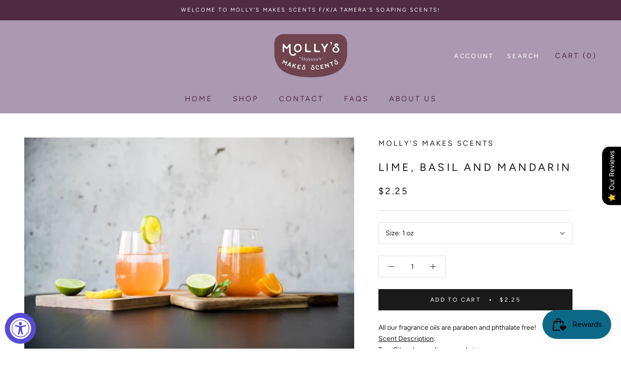

--- FILE ---
content_type: text/html; charset=utf-8
request_url: https://www.mollysmakesscents.com/products/lime-basil-and-mandarin
body_size: 36888
content:
<!doctype html>

<html class="no-js" lang="en">
  <head>
    <meta charset="utf-8"> 
    <meta http-equiv="X-UA-Compatible" content="IE=edge,chrome=1">
    <meta name="viewport" content="width=device-width, initial-scale=1.0, height=device-height, minimum-scale=1.0, maximum-scale=1.0">
    <meta name="theme-color" content="">

    <title>
      Lime, Basil and Mandarin &ndash; Molly’s Makes Scents
    </title><meta name="description" content="All our fragrance oils are paraben and phthalate free! Scent Description:  Top: Citrus lemon, lime, mandarin orange Middle: Basil &amp;amp; heirloom rosemary Base: Spanish cilantro *Important* The IFRA’s for our fragrances have all been changed to the new guidelines.  The International Fragrance Association has changed eve"><link rel="canonical" href="https://www.mollysmakesscents.com/products/lime-basil-and-mandarin"><meta property="og:type" content="product">
  <meta property="og:title" content="Lime, Basil and Mandarin"><meta property="og:image" content="http://www.mollysmakesscents.com/cdn/shop/products/two-cocktails-sit-on-wooden-boards-surrounded-by-citrus_1.jpg?v=1658769816">
    <meta property="og:image:secure_url" content="https://www.mollysmakesscents.com/cdn/shop/products/two-cocktails-sit-on-wooden-boards-surrounded-by-citrus_1.jpg?v=1658769816">
    <meta property="og:image:width" content="626">
    <meta property="og:image:height" content="418"><meta property="product:price:amount" content="2.25">
  <meta property="product:price:currency" content="USD"><meta property="og:description" content="All our fragrance oils are paraben and phthalate free! Scent Description:  Top: Citrus lemon, lime, mandarin orange Middle: Basil &amp;amp; heirloom rosemary Base: Spanish cilantro *Important* The IFRA’s for our fragrances have all been changed to the new guidelines.  The International Fragrance Association has changed eve"><meta property="og:url" content="https://www.mollysmakesscents.com/products/lime-basil-and-mandarin">
<meta property="og:site_name" content="Molly’s Makes Scents"><meta name="twitter:card" content="summary"><meta name="twitter:title" content="Lime, Basil and Mandarin">
  <meta name="twitter:description" content="All our fragrance oils are paraben and phthalate free! Scent Description:  Top: Citrus lemon, lime, mandarin orange Middle: Basil &amp;amp; heirloom rosemary Base: Spanish cilantro *Important* The IFRA’s for our fragrances have all been changed to the new guidelines.  The International Fragrance Association has changed everything including the categories.  These are the new IFRA&#39;s we received that the fragrances companies have said are in compliance with the Standards of the INTERNATIONAL FRAGRANCE  ASSOCIATION (IFRA), up to and including the 49th Amendment to the IFRA Code of Practice. Many of the fragrances that have always been above 5% in soap are now well below.  Some of them are very good, some are not.  Before you make any order, please make sure to look at the fragrance’s new IFRA  to see if it is useable to you in your products.  We will be">
  <meta name="twitter:image" content="https://www.mollysmakesscents.com/cdn/shop/products/two-cocktails-sit-on-wooden-boards-surrounded-by-citrus_1_600x600_crop_center.jpg?v=1658769816">
    <style>
  @font-face {
  font-family: Figtree;
  font-weight: 400;
  font-style: normal;
  font-display: fallback;
  src: url("//www.mollysmakesscents.com/cdn/fonts/figtree/figtree_n4.3c0838aba1701047e60be6a99a1b0a40ce9b8419.woff2") format("woff2"),
       url("//www.mollysmakesscents.com/cdn/fonts/figtree/figtree_n4.c0575d1db21fc3821f17fd6617d3dee552312137.woff") format("woff");
}

  @font-face {
  font-family: Figtree;
  font-weight: 400;
  font-style: normal;
  font-display: fallback;
  src: url("//www.mollysmakesscents.com/cdn/fonts/figtree/figtree_n4.3c0838aba1701047e60be6a99a1b0a40ce9b8419.woff2") format("woff2"),
       url("//www.mollysmakesscents.com/cdn/fonts/figtree/figtree_n4.c0575d1db21fc3821f17fd6617d3dee552312137.woff") format("woff");
}


  @font-face {
  font-family: Figtree;
  font-weight: 700;
  font-style: normal;
  font-display: fallback;
  src: url("//www.mollysmakesscents.com/cdn/fonts/figtree/figtree_n7.2fd9bfe01586148e644724096c9d75e8c7a90e55.woff2") format("woff2"),
       url("//www.mollysmakesscents.com/cdn/fonts/figtree/figtree_n7.ea05de92d862f9594794ab281c4c3a67501ef5fc.woff") format("woff");
}

  @font-face {
  font-family: Figtree;
  font-weight: 400;
  font-style: italic;
  font-display: fallback;
  src: url("//www.mollysmakesscents.com/cdn/fonts/figtree/figtree_i4.89f7a4275c064845c304a4cf8a4a586060656db2.woff2") format("woff2"),
       url("//www.mollysmakesscents.com/cdn/fonts/figtree/figtree_i4.6f955aaaafc55a22ffc1f32ecf3756859a5ad3e2.woff") format("woff");
}

  @font-face {
  font-family: Figtree;
  font-weight: 700;
  font-style: italic;
  font-display: fallback;
  src: url("//www.mollysmakesscents.com/cdn/fonts/figtree/figtree_i7.06add7096a6f2ab742e09ec7e498115904eda1fe.woff2") format("woff2"),
       url("//www.mollysmakesscents.com/cdn/fonts/figtree/figtree_i7.ee584b5fcaccdbb5518c0228158941f8df81b101.woff") format("woff");
}


  :root {
    --heading-font-family : Figtree, sans-serif;
    --heading-font-weight : 400;
    --heading-font-style  : normal;

    --text-font-family : Figtree, sans-serif;
    --text-font-weight : 400;
    --text-font-style  : normal;

    --base-text-font-size   : 14px;
    --default-text-font-size: 14px;--background          : #ffffff;
    --background-rgb      : 255, 255, 255;
    --light-background    : #ffffff;
    --light-background-rgb: 255, 255, 255;
    --heading-color       : #1c1b1b;
    --text-color          : #1c1b1b;
    --text-color-rgb      : 28, 27, 27;
    --text-color-light    : #1c1b1b;
    --text-color-light-rgb: 28, 27, 27;
    --link-color          : #8ccdb6;
    --link-color-rgb      : 140, 205, 182;
    --border-color        : #dddddd;
    --border-color-rgb    : 221, 221, 221;

    --button-background    : #1c1b1b;
    --button-background-rgb: 28, 27, 27;
    --button-text-color    : #ffffff;

    --header-background       : #ab98b3;
    --header-heading-color    : #512a44;
    --header-light-text-color : #ffffff;
    --header-border-color     : #9e88a2;

    --footer-background    : #ab98b3;
    --footer-text-color    : #6a6a6a;
    --footer-heading-color : #1c1b1b;
    --footer-border-color  : #a191a8;

    --navigation-background      : #1c1b1b;
    --navigation-background-rgb  : 28, 27, 27;
    --navigation-text-color      : #ffffff;
    --navigation-text-color-light: rgba(255, 255, 255, 0.5);
    --navigation-border-color    : rgba(255, 255, 255, 0.25);

    --newsletter-popup-background     : #ab98b3;
    --newsletter-popup-text-color     : #ffffff;
    --newsletter-popup-text-color-rgb : 255, 255, 255;

    --secondary-elements-background       : #1c1b1b;
    --secondary-elements-background-rgb   : 28, 27, 27;
    --secondary-elements-text-color       : #ffffff;
    --secondary-elements-text-color-light : rgba(255, 255, 255, 0.5);
    --secondary-elements-border-color     : rgba(255, 255, 255, 0.25);

    --product-sale-price-color    : #f94c43;
    --product-sale-price-color-rgb: 249, 76, 67;
    --product-star-rating: #8ccdb6;

    /* Shopify related variables */
    --payment-terms-background-color: #ffffff;

    /* Products */

    --horizontal-spacing-four-products-per-row: 60px;
        --horizontal-spacing-two-products-per-row : 60px;

    --vertical-spacing-four-products-per-row: 60px;
        --vertical-spacing-two-products-per-row : 75px;

    /* Animation */
    --drawer-transition-timing: cubic-bezier(0.645, 0.045, 0.355, 1);
    --header-base-height: 80px; /* We set a default for browsers that do not support CSS variables */

    /* Cursors */
    --cursor-zoom-in-svg    : url(//www.mollysmakesscents.com/cdn/shop/t/2/assets/cursor-zoom-in.svg?v=170532930330058140181657892876);
    --cursor-zoom-in-2x-svg : url(//www.mollysmakesscents.com/cdn/shop/t/2/assets/cursor-zoom-in-2x.svg?v=56685658183649387561657892876);
  }
</style>

<script>
  // IE11 does not have support for CSS variables, so we have to polyfill them
  if (!(((window || {}).CSS || {}).supports && window.CSS.supports('(--a: 0)'))) {
    const script = document.createElement('script');
    script.type = 'text/javascript';
    script.src = 'https://cdn.jsdelivr.net/npm/css-vars-ponyfill@2';
    script.onload = function() {
      cssVars({});
    };

    document.getElementsByTagName('head')[0].appendChild(script);
  }
</script>

    <script>window.performance && window.performance.mark && window.performance.mark('shopify.content_for_header.start');</script><meta id="shopify-digital-wallet" name="shopify-digital-wallet" content="/62572232876/digital_wallets/dialog">
<meta name="shopify-checkout-api-token" content="cba1660b9760a7c1ab96367ef38a6f89">
<meta id="in-context-paypal-metadata" data-shop-id="62572232876" data-venmo-supported="false" data-environment="production" data-locale="en_US" data-paypal-v4="true" data-currency="USD">
<link rel="alternate" type="application/json+oembed" href="https://www.mollysmakesscents.com/products/lime-basil-and-mandarin.oembed">
<script async="async" src="/checkouts/internal/preloads.js?locale=en-US"></script>
<link rel="preconnect" href="https://shop.app" crossorigin="anonymous">
<script async="async" src="https://shop.app/checkouts/internal/preloads.js?locale=en-US&shop_id=62572232876" crossorigin="anonymous"></script>
<script id="apple-pay-shop-capabilities" type="application/json">{"shopId":62572232876,"countryCode":"US","currencyCode":"USD","merchantCapabilities":["supports3DS"],"merchantId":"gid:\/\/shopify\/Shop\/62572232876","merchantName":"Molly’s Makes Scents","requiredBillingContactFields":["postalAddress","email"],"requiredShippingContactFields":["postalAddress","email"],"shippingType":"shipping","supportedNetworks":["visa","masterCard","amex","discover","elo","jcb"],"total":{"type":"pending","label":"Molly’s Makes Scents","amount":"1.00"},"shopifyPaymentsEnabled":true,"supportsSubscriptions":true}</script>
<script id="shopify-features" type="application/json">{"accessToken":"cba1660b9760a7c1ab96367ef38a6f89","betas":["rich-media-storefront-analytics"],"domain":"www.mollysmakesscents.com","predictiveSearch":true,"shopId":62572232876,"locale":"en"}</script>
<script>var Shopify = Shopify || {};
Shopify.shop = "scents-by-molly-s.myshopify.com";
Shopify.locale = "en";
Shopify.currency = {"active":"USD","rate":"1.0"};
Shopify.country = "US";
Shopify.theme = {"name":"Prestige","id":130885877932,"schema_name":"Prestige","schema_version":"5.7.0","theme_store_id":855,"role":"main"};
Shopify.theme.handle = "null";
Shopify.theme.style = {"id":null,"handle":null};
Shopify.cdnHost = "www.mollysmakesscents.com/cdn";
Shopify.routes = Shopify.routes || {};
Shopify.routes.root = "/";</script>
<script type="module">!function(o){(o.Shopify=o.Shopify||{}).modules=!0}(window);</script>
<script>!function(o){function n(){var o=[];function n(){o.push(Array.prototype.slice.apply(arguments))}return n.q=o,n}var t=o.Shopify=o.Shopify||{};t.loadFeatures=n(),t.autoloadFeatures=n()}(window);</script>
<script>
  window.ShopifyPay = window.ShopifyPay || {};
  window.ShopifyPay.apiHost = "shop.app\/pay";
  window.ShopifyPay.redirectState = null;
</script>
<script id="shop-js-analytics" type="application/json">{"pageType":"product"}</script>
<script defer="defer" async type="module" src="//www.mollysmakesscents.com/cdn/shopifycloud/shop-js/modules/v2/client.init-shop-cart-sync_C5BV16lS.en.esm.js"></script>
<script defer="defer" async type="module" src="//www.mollysmakesscents.com/cdn/shopifycloud/shop-js/modules/v2/chunk.common_CygWptCX.esm.js"></script>
<script type="module">
  await import("//www.mollysmakesscents.com/cdn/shopifycloud/shop-js/modules/v2/client.init-shop-cart-sync_C5BV16lS.en.esm.js");
await import("//www.mollysmakesscents.com/cdn/shopifycloud/shop-js/modules/v2/chunk.common_CygWptCX.esm.js");

  window.Shopify.SignInWithShop?.initShopCartSync?.({"fedCMEnabled":true,"windoidEnabled":true});

</script>
<script>
  window.Shopify = window.Shopify || {};
  if (!window.Shopify.featureAssets) window.Shopify.featureAssets = {};
  window.Shopify.featureAssets['shop-js'] = {"shop-cart-sync":["modules/v2/client.shop-cart-sync_ZFArdW7E.en.esm.js","modules/v2/chunk.common_CygWptCX.esm.js"],"init-fed-cm":["modules/v2/client.init-fed-cm_CmiC4vf6.en.esm.js","modules/v2/chunk.common_CygWptCX.esm.js"],"shop-button":["modules/v2/client.shop-button_tlx5R9nI.en.esm.js","modules/v2/chunk.common_CygWptCX.esm.js"],"shop-cash-offers":["modules/v2/client.shop-cash-offers_DOA2yAJr.en.esm.js","modules/v2/chunk.common_CygWptCX.esm.js","modules/v2/chunk.modal_D71HUcav.esm.js"],"init-windoid":["modules/v2/client.init-windoid_sURxWdc1.en.esm.js","modules/v2/chunk.common_CygWptCX.esm.js"],"shop-toast-manager":["modules/v2/client.shop-toast-manager_ClPi3nE9.en.esm.js","modules/v2/chunk.common_CygWptCX.esm.js"],"init-shop-email-lookup-coordinator":["modules/v2/client.init-shop-email-lookup-coordinator_B8hsDcYM.en.esm.js","modules/v2/chunk.common_CygWptCX.esm.js"],"init-shop-cart-sync":["modules/v2/client.init-shop-cart-sync_C5BV16lS.en.esm.js","modules/v2/chunk.common_CygWptCX.esm.js"],"avatar":["modules/v2/client.avatar_BTnouDA3.en.esm.js"],"pay-button":["modules/v2/client.pay-button_FdsNuTd3.en.esm.js","modules/v2/chunk.common_CygWptCX.esm.js"],"init-customer-accounts":["modules/v2/client.init-customer-accounts_DxDtT_ad.en.esm.js","modules/v2/client.shop-login-button_C5VAVYt1.en.esm.js","modules/v2/chunk.common_CygWptCX.esm.js","modules/v2/chunk.modal_D71HUcav.esm.js"],"init-shop-for-new-customer-accounts":["modules/v2/client.init-shop-for-new-customer-accounts_ChsxoAhi.en.esm.js","modules/v2/client.shop-login-button_C5VAVYt1.en.esm.js","modules/v2/chunk.common_CygWptCX.esm.js","modules/v2/chunk.modal_D71HUcav.esm.js"],"shop-login-button":["modules/v2/client.shop-login-button_C5VAVYt1.en.esm.js","modules/v2/chunk.common_CygWptCX.esm.js","modules/v2/chunk.modal_D71HUcav.esm.js"],"init-customer-accounts-sign-up":["modules/v2/client.init-customer-accounts-sign-up_CPSyQ0Tj.en.esm.js","modules/v2/client.shop-login-button_C5VAVYt1.en.esm.js","modules/v2/chunk.common_CygWptCX.esm.js","modules/v2/chunk.modal_D71HUcav.esm.js"],"shop-follow-button":["modules/v2/client.shop-follow-button_Cva4Ekp9.en.esm.js","modules/v2/chunk.common_CygWptCX.esm.js","modules/v2/chunk.modal_D71HUcav.esm.js"],"checkout-modal":["modules/v2/client.checkout-modal_BPM8l0SH.en.esm.js","modules/v2/chunk.common_CygWptCX.esm.js","modules/v2/chunk.modal_D71HUcav.esm.js"],"lead-capture":["modules/v2/client.lead-capture_Bi8yE_yS.en.esm.js","modules/v2/chunk.common_CygWptCX.esm.js","modules/v2/chunk.modal_D71HUcav.esm.js"],"shop-login":["modules/v2/client.shop-login_D6lNrXab.en.esm.js","modules/v2/chunk.common_CygWptCX.esm.js","modules/v2/chunk.modal_D71HUcav.esm.js"],"payment-terms":["modules/v2/client.payment-terms_CZxnsJam.en.esm.js","modules/v2/chunk.common_CygWptCX.esm.js","modules/v2/chunk.modal_D71HUcav.esm.js"]};
</script>
<script>(function() {
  var isLoaded = false;
  function asyncLoad() {
    if (isLoaded) return;
    isLoaded = true;
    var urls = ["https:\/\/js.smile.io\/v1\/smile-shopify.js?shop=scents-by-molly-s.myshopify.com"];
    for (var i = 0; i < urls.length; i++) {
      var s = document.createElement('script');
      s.type = 'text/javascript';
      s.async = true;
      s.src = urls[i];
      var x = document.getElementsByTagName('script')[0];
      x.parentNode.insertBefore(s, x);
    }
  };
  if(window.attachEvent) {
    window.attachEvent('onload', asyncLoad);
  } else {
    window.addEventListener('load', asyncLoad, false);
  }
})();</script>
<script id="__st">var __st={"a":62572232876,"offset":-18000,"reqid":"c937f873-fa17-4f59-a917-3ecdd0a2c233-1768626959","pageurl":"www.mollysmakesscents.com\/products\/lime-basil-and-mandarin","u":"41f826b94369","p":"product","rtyp":"product","rid":7394346991788};</script>
<script>window.ShopifyPaypalV4VisibilityTracking = true;</script>
<script id="captcha-bootstrap">!function(){'use strict';const t='contact',e='account',n='new_comment',o=[[t,t],['blogs',n],['comments',n],[t,'customer']],c=[[e,'customer_login'],[e,'guest_login'],[e,'recover_customer_password'],[e,'create_customer']],r=t=>t.map((([t,e])=>`form[action*='/${t}']:not([data-nocaptcha='true']) input[name='form_type'][value='${e}']`)).join(','),a=t=>()=>t?[...document.querySelectorAll(t)].map((t=>t.form)):[];function s(){const t=[...o],e=r(t);return a(e)}const i='password',u='form_key',d=['recaptcha-v3-token','g-recaptcha-response','h-captcha-response',i],f=()=>{try{return window.sessionStorage}catch{return}},m='__shopify_v',_=t=>t.elements[u];function p(t,e,n=!1){try{const o=window.sessionStorage,c=JSON.parse(o.getItem(e)),{data:r}=function(t){const{data:e,action:n}=t;return t[m]||n?{data:e,action:n}:{data:t,action:n}}(c);for(const[e,n]of Object.entries(r))t.elements[e]&&(t.elements[e].value=n);n&&o.removeItem(e)}catch(o){console.error('form repopulation failed',{error:o})}}const l='form_type',E='cptcha';function T(t){t.dataset[E]=!0}const w=window,h=w.document,L='Shopify',v='ce_forms',y='captcha';let A=!1;((t,e)=>{const n=(g='f06e6c50-85a8-45c8-87d0-21a2b65856fe',I='https://cdn.shopify.com/shopifycloud/storefront-forms-hcaptcha/ce_storefront_forms_captcha_hcaptcha.v1.5.2.iife.js',D={infoText:'Protected by hCaptcha',privacyText:'Privacy',termsText:'Terms'},(t,e,n)=>{const o=w[L][v],c=o.bindForm;if(c)return c(t,g,e,D).then(n);var r;o.q.push([[t,g,e,D],n]),r=I,A||(h.body.append(Object.assign(h.createElement('script'),{id:'captcha-provider',async:!0,src:r})),A=!0)});var g,I,D;w[L]=w[L]||{},w[L][v]=w[L][v]||{},w[L][v].q=[],w[L][y]=w[L][y]||{},w[L][y].protect=function(t,e){n(t,void 0,e),T(t)},Object.freeze(w[L][y]),function(t,e,n,w,h,L){const[v,y,A,g]=function(t,e,n){const i=e?o:[],u=t?c:[],d=[...i,...u],f=r(d),m=r(i),_=r(d.filter((([t,e])=>n.includes(e))));return[a(f),a(m),a(_),s()]}(w,h,L),I=t=>{const e=t.target;return e instanceof HTMLFormElement?e:e&&e.form},D=t=>v().includes(t);t.addEventListener('submit',(t=>{const e=I(t);if(!e)return;const n=D(e)&&!e.dataset.hcaptchaBound&&!e.dataset.recaptchaBound,o=_(e),c=g().includes(e)&&(!o||!o.value);(n||c)&&t.preventDefault(),c&&!n&&(function(t){try{if(!f())return;!function(t){const e=f();if(!e)return;const n=_(t);if(!n)return;const o=n.value;o&&e.removeItem(o)}(t);const e=Array.from(Array(32),(()=>Math.random().toString(36)[2])).join('');!function(t,e){_(t)||t.append(Object.assign(document.createElement('input'),{type:'hidden',name:u})),t.elements[u].value=e}(t,e),function(t,e){const n=f();if(!n)return;const o=[...t.querySelectorAll(`input[type='${i}']`)].map((({name:t})=>t)),c=[...d,...o],r={};for(const[a,s]of new FormData(t).entries())c.includes(a)||(r[a]=s);n.setItem(e,JSON.stringify({[m]:1,action:t.action,data:r}))}(t,e)}catch(e){console.error('failed to persist form',e)}}(e),e.submit())}));const S=(t,e)=>{t&&!t.dataset[E]&&(n(t,e.some((e=>e===t))),T(t))};for(const o of['focusin','change'])t.addEventListener(o,(t=>{const e=I(t);D(e)&&S(e,y())}));const B=e.get('form_key'),M=e.get(l),P=B&&M;t.addEventListener('DOMContentLoaded',(()=>{const t=y();if(P)for(const e of t)e.elements[l].value===M&&p(e,B);[...new Set([...A(),...v().filter((t=>'true'===t.dataset.shopifyCaptcha))])].forEach((e=>S(e,t)))}))}(h,new URLSearchParams(w.location.search),n,t,e,['guest_login'])})(!0,!0)}();</script>
<script integrity="sha256-4kQ18oKyAcykRKYeNunJcIwy7WH5gtpwJnB7kiuLZ1E=" data-source-attribution="shopify.loadfeatures" defer="defer" src="//www.mollysmakesscents.com/cdn/shopifycloud/storefront/assets/storefront/load_feature-a0a9edcb.js" crossorigin="anonymous"></script>
<script crossorigin="anonymous" defer="defer" src="//www.mollysmakesscents.com/cdn/shopifycloud/storefront/assets/shopify_pay/storefront-65b4c6d7.js?v=20250812"></script>
<script data-source-attribution="shopify.dynamic_checkout.dynamic.init">var Shopify=Shopify||{};Shopify.PaymentButton=Shopify.PaymentButton||{isStorefrontPortableWallets:!0,init:function(){window.Shopify.PaymentButton.init=function(){};var t=document.createElement("script");t.src="https://www.mollysmakesscents.com/cdn/shopifycloud/portable-wallets/latest/portable-wallets.en.js",t.type="module",document.head.appendChild(t)}};
</script>
<script data-source-attribution="shopify.dynamic_checkout.buyer_consent">
  function portableWalletsHideBuyerConsent(e){var t=document.getElementById("shopify-buyer-consent"),n=document.getElementById("shopify-subscription-policy-button");t&&n&&(t.classList.add("hidden"),t.setAttribute("aria-hidden","true"),n.removeEventListener("click",e))}function portableWalletsShowBuyerConsent(e){var t=document.getElementById("shopify-buyer-consent"),n=document.getElementById("shopify-subscription-policy-button");t&&n&&(t.classList.remove("hidden"),t.removeAttribute("aria-hidden"),n.addEventListener("click",e))}window.Shopify?.PaymentButton&&(window.Shopify.PaymentButton.hideBuyerConsent=portableWalletsHideBuyerConsent,window.Shopify.PaymentButton.showBuyerConsent=portableWalletsShowBuyerConsent);
</script>
<script data-source-attribution="shopify.dynamic_checkout.cart.bootstrap">document.addEventListener("DOMContentLoaded",(function(){function t(){return document.querySelector("shopify-accelerated-checkout-cart, shopify-accelerated-checkout")}if(t())Shopify.PaymentButton.init();else{new MutationObserver((function(e,n){t()&&(Shopify.PaymentButton.init(),n.disconnect())})).observe(document.body,{childList:!0,subtree:!0})}}));
</script>
<link id="shopify-accelerated-checkout-styles" rel="stylesheet" media="screen" href="https://www.mollysmakesscents.com/cdn/shopifycloud/portable-wallets/latest/accelerated-checkout-backwards-compat.css" crossorigin="anonymous">
<style id="shopify-accelerated-checkout-cart">
        #shopify-buyer-consent {
  margin-top: 1em;
  display: inline-block;
  width: 100%;
}

#shopify-buyer-consent.hidden {
  display: none;
}

#shopify-subscription-policy-button {
  background: none;
  border: none;
  padding: 0;
  text-decoration: underline;
  font-size: inherit;
  cursor: pointer;
}

#shopify-subscription-policy-button::before {
  box-shadow: none;
}

      </style>

<script>window.performance && window.performance.mark && window.performance.mark('shopify.content_for_header.end');</script>

    <link rel="stylesheet" href="//www.mollysmakesscents.com/cdn/shop/t/2/assets/theme.css?v=62441372190441597211657892868">

    <script>// This allows to expose several variables to the global scope, to be used in scripts
      window.theme = {
        pageType: "product",
        moneyFormat: "${{amount}}",
        moneyWithCurrencyFormat: "${{amount}} USD",
        currencyCodeEnabled: false,
        productImageSize: "natural",
        searchMode: "product,article",
        showPageTransition: false,
        showElementStaggering: true,
        showImageZooming: true
      };

      window.routes = {
        rootUrl: "\/",
        rootUrlWithoutSlash: '',
        cartUrl: "\/cart",
        cartAddUrl: "\/cart\/add",
        cartChangeUrl: "\/cart\/change",
        searchUrl: "\/search",
        productRecommendationsUrl: "\/recommendations\/products"
      };

      window.languages = {
        cartAddNote: "Add Order Note",
        cartEditNote: "Edit Order Note",
        productImageLoadingError: "This image could not be loaded. Please try to reload the page.",
        productFormAddToCart: "Add to cart",
        productFormUnavailable: "Unavailable",
        productFormSoldOut: "Sold Out",
        shippingEstimatorOneResult: "1 option available:",
        shippingEstimatorMoreResults: "{{count}} options available:",
        shippingEstimatorNoResults: "No shipping could be found"
      };

      window.lazySizesConfig = {
        loadHidden: false,
        hFac: 0.5,
        expFactor: 2,
        ricTimeout: 150,
        lazyClass: 'Image--lazyLoad',
        loadingClass: 'Image--lazyLoading',
        loadedClass: 'Image--lazyLoaded'
      };

      document.documentElement.className = document.documentElement.className.replace('no-js', 'js');
      document.documentElement.style.setProperty('--window-height', window.innerHeight + 'px');

      // We do a quick detection of some features (we could use Modernizr but for so little...)
      (function() {
        document.documentElement.className += ((window.CSS && window.CSS.supports('(position: sticky) or (position: -webkit-sticky)')) ? ' supports-sticky' : ' no-supports-sticky');
        document.documentElement.className += (window.matchMedia('(-moz-touch-enabled: 1), (hover: none)')).matches ? ' no-supports-hover' : ' supports-hover';
      }());

      
    </script>

    <script src="//www.mollysmakesscents.com/cdn/shop/t/2/assets/lazysizes.min.js?v=174358363404432586981657892868" async></script><script src="//www.mollysmakesscents.com/cdn/shop/t/2/assets/libs.min.js?v=26178543184394469741657892868" defer></script>
    <script src="//www.mollysmakesscents.com/cdn/shop/t/2/assets/theme.js?v=116291210821653663351657892868" defer></script>
    <script src="//www.mollysmakesscents.com/cdn/shop/t/2/assets/custom.js?v=183944157590872491501657892868" defer></script>

    <script>
      (function () {
        window.onpageshow = function() {
          if (window.theme.showPageTransition) {
            var pageTransition = document.querySelector('.PageTransition');

            if (pageTransition) {
              pageTransition.style.visibility = 'visible';
              pageTransition.style.opacity = '0';
            }
          }

          // When the page is loaded from the cache, we have to reload the cart content
          document.documentElement.dispatchEvent(new CustomEvent('cart:refresh', {
            bubbles: true
          }));
        };
      })();
    </script>

    
  <script type="application/ld+json">
  {
    "@context": "http://schema.org",
    "@type": "Product",
    "offers": [{
          "@type": "Offer",
          "name": "1 oz",
          "availability":"https://schema.org/InStock",
          "price": 2.25,
          "priceCurrency": "USD",
          "priceValidUntil": "2026-01-27","url": "/products/lime-basil-and-mandarin?variant=41835030905004"
        },
{
          "@type": "Offer",
          "name": "8 oz",
          "availability":"https://schema.org/OutOfStock",
          "price": 11.5,
          "priceCurrency": "USD",
          "priceValidUntil": "2026-01-27","url": "/products/lime-basil-and-mandarin?variant=41835030937772"
        },
{
          "@type": "Offer",
          "name": "16 oz",
          "availability":"https://schema.org/OutOfStock",
          "price": 18.9,
          "priceCurrency": "USD",
          "priceValidUntil": "2026-01-27","url": "/products/lime-basil-and-mandarin?variant=41835030970540"
        },
{
          "@type": "Offer",
          "name": "5 lbs",
          "availability":"https://schema.org/InStock",
          "price": 90.0,
          "priceCurrency": "USD",
          "priceValidUntil": "2026-01-27","url": "/products/lime-basil-and-mandarin?variant=41835031003308"
        },
{
          "@type": "Offer",
          "name": "4 oz",
          "availability":"https://schema.org/InStock",
          "price": 7.25,
          "priceCurrency": "USD",
          "priceValidUntil": "2026-01-27","url": "/products/lime-basil-and-mandarin?variant=42623587483820"
        }
],"aggregateRating": {
        "@type": "AggregateRating",
        "ratingValue": "5.0",
        "reviewCount": "1",
        "worstRating": "1.0",
        "bestRating": "5.0"
      },
    "brand": {
      "name": "Molly’s Makes Scents"
    },
    "name": "Lime, Basil and Mandarin",
    "description": "\n\nAll our fragrance oils are paraben and phthalate free!\n\n\nScent Description: \n\nTop: Citrus lemon, lime, mandarin orange\nMiddle: Basil \u0026amp; heirloom rosemary\nBase: Spanish cilantro\n\n\n*Important*\n\n\nThe IFRA’s for our fragrances have all been changed to the new guidelines.  The International Fragrance Association has changed everything including the categories.  These are the new IFRA's we received that the fragrances companies have said are in compliance with the Standards of the INTERNATIONAL FRAGRANCE  ASSOCIATION (IFRA), up to and including the 49th Amendment to the IFRA Code of Practice. Many of the fragrances that have always been above 5% in soap are now well below.  Some of them are very good, some are not.  Before you make any order, please make sure to look at the fragrance’s new IFRA  to see if it is useable to you in your products.  We will be loosing some of our favorites until I can hopefully can find a suitable replacement.\n\n\n\n\nFragrance Oils can not be shipped by USPS. You must choose UPS for your shipping option\n \nProduct Details\nFlashpoint: \u0026gt;199℉\nAcceleration: No\nDiscoloration: No \nOrigin: USA\nIFRA Usage\nIFRA Maximum Usage Rates: \nCategory 4: Perfume, fine fragrance of all types\nCategory 5A : Body creams, oils, lotions of all types\nCategory 5C : Hand cream\nCategory 9 : Bar soap\nCategory 12: Candles\nCat 4: 1.42%\nCat 5A: 1.42%\nCat 5C: 1.42%\nCat 9: 1.42%\nCat 12: 100%\nSG: 1.5258 to 1.5258\n\n\n \n\n",
    "category": "",
    "url": "/products/lime-basil-and-mandarin",
    "sku": "",
    "image": {
      "@type": "ImageObject",
      "url": "https://www.mollysmakesscents.com/cdn/shop/products/two-cocktails-sit-on-wooden-boards-surrounded-by-citrus_1_1024x.jpg?v=1658769816",
      "image": "https://www.mollysmakesscents.com/cdn/shop/products/two-cocktails-sit-on-wooden-boards-surrounded-by-citrus_1_1024x.jpg?v=1658769816",
      "name": "Lime, Basil and Mandarin",
      "width": "1024",
      "height": "1024"
    }
  }
  </script>



  <script type="application/ld+json">
  {
    "@context": "http://schema.org",
    "@type": "BreadcrumbList",
  "itemListElement": [{
      "@type": "ListItem",
      "position": 1,
      "name": "Home",
      "item": "https://www.mollysmakesscents.com"
    },{
          "@type": "ListItem",
          "position": 2,
          "name": "Lime, Basil and Mandarin",
          "item": "https://www.mollysmakesscents.com/products/lime-basil-and-mandarin"
        }]
  }
  </script>

  <!-- BEGIN app block: shopify://apps/variant-descriptions-king/blocks/starapps-vdk-embed/64ff6e50-a483-478c-8000-9738548f9c28 -->

<script >
    window.vdkData = function() {return {"shop":{"app_version":4},"app_setting":{"accordion_selector":"H6","heading_color":"#000000","heading_bg_color":"#EDEDED","layout":"bordered","title_case":"uppercase","collapse_icon":"plus","border_color":"#8E8E8E","title_font_size":"Auto","collection_accordion_enable":false,"default_open":false,"collection_description_selector":null,"tab_display_setting":{"on_desktop":{"status":true,"comp_width":1024},"on_tablet":{"status":false,"comp_width":375},"on_mobile":{"status":false,"comp_width":0}},"enabled_pages":null,"animation_ms":"300","custom_pages_selector":".description_king, .starapps_description","allow_multiple_descriptions":true,"allow_unoptimized_variant_selection":null,"display_logs":false,"custom_css":"","scroll_to_view":true,"migration_version":"1.4","json_data_selector":"","app_installation_id":"gid:\/\/shopify\/AppInstallation\/377550143660","product_data_source":"js"},"theme_setting":{"custom_css":"","description_selector":".box__product-content .rte, .description, [class*=\"main-product-description\"], .product__description .rte, .product__description.rte, .product__description\u003ediv, .product-accordion-content.first .rte, .product-block-list__item--description .rte, .product-description, .product-description-wrapper, [class*=\"product-detail\"], .product-page--description.rte-content, .product-single__content-text.rte, .product-single__description.rte, .ProductMeta__Description .Rte, .tab-content.rte, [data-product-description], [itemprop=\"description\"], #description .tabindex, #product-description .rte, #product-tab-description.rte, [id*=\"Product-description\"] .collapsible-content__inner, .description-block__content, #description, [data-pf-type=\"ProductDescription\"], .lh-des-content","custom_pages_selector":".rte, #page, .entry-content, .container .page, .container .user-content, .rte-content, #rte, .rich-text, .rte-page, .Rte, .page__wrapper, .bottompad-section\u003ediv, #MainContent .page"},"storefront_access_token":null};}
</script>
<script src=https://cdn.shopify.com/extensions/019afd91-d7c3-7bdf-9c11-e4a08a0c2e6c/variant_description_automator-6/assets/variant-description-king.min.js async></script>
<!-- END app block --><script src="https://cdn.shopify.com/extensions/019bc7e9-d98c-71e0-bb25-69de9349bf29/smile-io-266/assets/smile-loader.js" type="text/javascript" defer="defer"></script>
<script src="https://cdn.shopify.com/extensions/019a0131-ca1b-7172-a6b1-2fadce39ca6e/accessibly-28/assets/acc-main.js" type="text/javascript" defer="defer"></script>
<script src="https://cdn.shopify.com/extensions/019b0289-a7b2-75c4-bc89-75da59821462/avada-app-75/assets/air-reviews-summary.js" type="text/javascript" defer="defer"></script>
<script src="https://cdn.shopify.com/extensions/019b0289-a7b2-75c4-bc89-75da59821462/avada-app-75/assets/air-reviews.js" type="text/javascript" defer="defer"></script>
<script src="https://cdn.shopify.com/extensions/019b0289-a7b2-75c4-bc89-75da59821462/avada-app-75/assets/air-reviews-block.js" type="text/javascript" defer="defer"></script>
<link href="https://monorail-edge.shopifysvc.com" rel="dns-prefetch">
<script>(function(){if ("sendBeacon" in navigator && "performance" in window) {try {var session_token_from_headers = performance.getEntriesByType('navigation')[0].serverTiming.find(x => x.name == '_s').description;} catch {var session_token_from_headers = undefined;}var session_cookie_matches = document.cookie.match(/_shopify_s=([^;]*)/);var session_token_from_cookie = session_cookie_matches && session_cookie_matches.length === 2 ? session_cookie_matches[1] : "";var session_token = session_token_from_headers || session_token_from_cookie || "";function handle_abandonment_event(e) {var entries = performance.getEntries().filter(function(entry) {return /monorail-edge.shopifysvc.com/.test(entry.name);});if (!window.abandonment_tracked && entries.length === 0) {window.abandonment_tracked = true;var currentMs = Date.now();var navigation_start = performance.timing.navigationStart;var payload = {shop_id: 62572232876,url: window.location.href,navigation_start,duration: currentMs - navigation_start,session_token,page_type: "product"};window.navigator.sendBeacon("https://monorail-edge.shopifysvc.com/v1/produce", JSON.stringify({schema_id: "online_store_buyer_site_abandonment/1.1",payload: payload,metadata: {event_created_at_ms: currentMs,event_sent_at_ms: currentMs}}));}}window.addEventListener('pagehide', handle_abandonment_event);}}());</script>
<script id="web-pixels-manager-setup">(function e(e,d,r,n,o){if(void 0===o&&(o={}),!Boolean(null===(a=null===(i=window.Shopify)||void 0===i?void 0:i.analytics)||void 0===a?void 0:a.replayQueue)){var i,a;window.Shopify=window.Shopify||{};var t=window.Shopify;t.analytics=t.analytics||{};var s=t.analytics;s.replayQueue=[],s.publish=function(e,d,r){return s.replayQueue.push([e,d,r]),!0};try{self.performance.mark("wpm:start")}catch(e){}var l=function(){var e={modern:/Edge?\/(1{2}[4-9]|1[2-9]\d|[2-9]\d{2}|\d{4,})\.\d+(\.\d+|)|Firefox\/(1{2}[4-9]|1[2-9]\d|[2-9]\d{2}|\d{4,})\.\d+(\.\d+|)|Chrom(ium|e)\/(9{2}|\d{3,})\.\d+(\.\d+|)|(Maci|X1{2}).+ Version\/(15\.\d+|(1[6-9]|[2-9]\d|\d{3,})\.\d+)([,.]\d+|)( \(\w+\)|)( Mobile\/\w+|) Safari\/|Chrome.+OPR\/(9{2}|\d{3,})\.\d+\.\d+|(CPU[ +]OS|iPhone[ +]OS|CPU[ +]iPhone|CPU IPhone OS|CPU iPad OS)[ +]+(15[._]\d+|(1[6-9]|[2-9]\d|\d{3,})[._]\d+)([._]\d+|)|Android:?[ /-](13[3-9]|1[4-9]\d|[2-9]\d{2}|\d{4,})(\.\d+|)(\.\d+|)|Android.+Firefox\/(13[5-9]|1[4-9]\d|[2-9]\d{2}|\d{4,})\.\d+(\.\d+|)|Android.+Chrom(ium|e)\/(13[3-9]|1[4-9]\d|[2-9]\d{2}|\d{4,})\.\d+(\.\d+|)|SamsungBrowser\/([2-9]\d|\d{3,})\.\d+/,legacy:/Edge?\/(1[6-9]|[2-9]\d|\d{3,})\.\d+(\.\d+|)|Firefox\/(5[4-9]|[6-9]\d|\d{3,})\.\d+(\.\d+|)|Chrom(ium|e)\/(5[1-9]|[6-9]\d|\d{3,})\.\d+(\.\d+|)([\d.]+$|.*Safari\/(?![\d.]+ Edge\/[\d.]+$))|(Maci|X1{2}).+ Version\/(10\.\d+|(1[1-9]|[2-9]\d|\d{3,})\.\d+)([,.]\d+|)( \(\w+\)|)( Mobile\/\w+|) Safari\/|Chrome.+OPR\/(3[89]|[4-9]\d|\d{3,})\.\d+\.\d+|(CPU[ +]OS|iPhone[ +]OS|CPU[ +]iPhone|CPU IPhone OS|CPU iPad OS)[ +]+(10[._]\d+|(1[1-9]|[2-9]\d|\d{3,})[._]\d+)([._]\d+|)|Android:?[ /-](13[3-9]|1[4-9]\d|[2-9]\d{2}|\d{4,})(\.\d+|)(\.\d+|)|Mobile Safari.+OPR\/([89]\d|\d{3,})\.\d+\.\d+|Android.+Firefox\/(13[5-9]|1[4-9]\d|[2-9]\d{2}|\d{4,})\.\d+(\.\d+|)|Android.+Chrom(ium|e)\/(13[3-9]|1[4-9]\d|[2-9]\d{2}|\d{4,})\.\d+(\.\d+|)|Android.+(UC? ?Browser|UCWEB|U3)[ /]?(15\.([5-9]|\d{2,})|(1[6-9]|[2-9]\d|\d{3,})\.\d+)\.\d+|SamsungBrowser\/(5\.\d+|([6-9]|\d{2,})\.\d+)|Android.+MQ{2}Browser\/(14(\.(9|\d{2,})|)|(1[5-9]|[2-9]\d|\d{3,})(\.\d+|))(\.\d+|)|K[Aa][Ii]OS\/(3\.\d+|([4-9]|\d{2,})\.\d+)(\.\d+|)/},d=e.modern,r=e.legacy,n=navigator.userAgent;return n.match(d)?"modern":n.match(r)?"legacy":"unknown"}(),u="modern"===l?"modern":"legacy",c=(null!=n?n:{modern:"",legacy:""})[u],f=function(e){return[e.baseUrl,"/wpm","/b",e.hashVersion,"modern"===e.buildTarget?"m":"l",".js"].join("")}({baseUrl:d,hashVersion:r,buildTarget:u}),m=function(e){var d=e.version,r=e.bundleTarget,n=e.surface,o=e.pageUrl,i=e.monorailEndpoint;return{emit:function(e){var a=e.status,t=e.errorMsg,s=(new Date).getTime(),l=JSON.stringify({metadata:{event_sent_at_ms:s},events:[{schema_id:"web_pixels_manager_load/3.1",payload:{version:d,bundle_target:r,page_url:o,status:a,surface:n,error_msg:t},metadata:{event_created_at_ms:s}}]});if(!i)return console&&console.warn&&console.warn("[Web Pixels Manager] No Monorail endpoint provided, skipping logging."),!1;try{return self.navigator.sendBeacon.bind(self.navigator)(i,l)}catch(e){}var u=new XMLHttpRequest;try{return u.open("POST",i,!0),u.setRequestHeader("Content-Type","text/plain"),u.send(l),!0}catch(e){return console&&console.warn&&console.warn("[Web Pixels Manager] Got an unhandled error while logging to Monorail."),!1}}}}({version:r,bundleTarget:l,surface:e.surface,pageUrl:self.location.href,monorailEndpoint:e.monorailEndpoint});try{o.browserTarget=l,function(e){var d=e.src,r=e.async,n=void 0===r||r,o=e.onload,i=e.onerror,a=e.sri,t=e.scriptDataAttributes,s=void 0===t?{}:t,l=document.createElement("script"),u=document.querySelector("head"),c=document.querySelector("body");if(l.async=n,l.src=d,a&&(l.integrity=a,l.crossOrigin="anonymous"),s)for(var f in s)if(Object.prototype.hasOwnProperty.call(s,f))try{l.dataset[f]=s[f]}catch(e){}if(o&&l.addEventListener("load",o),i&&l.addEventListener("error",i),u)u.appendChild(l);else{if(!c)throw new Error("Did not find a head or body element to append the script");c.appendChild(l)}}({src:f,async:!0,onload:function(){if(!function(){var e,d;return Boolean(null===(d=null===(e=window.Shopify)||void 0===e?void 0:e.analytics)||void 0===d?void 0:d.initialized)}()){var d=window.webPixelsManager.init(e)||void 0;if(d){var r=window.Shopify.analytics;r.replayQueue.forEach((function(e){var r=e[0],n=e[1],o=e[2];d.publishCustomEvent(r,n,o)})),r.replayQueue=[],r.publish=d.publishCustomEvent,r.visitor=d.visitor,r.initialized=!0}}},onerror:function(){return m.emit({status:"failed",errorMsg:"".concat(f," has failed to load")})},sri:function(e){var d=/^sha384-[A-Za-z0-9+/=]+$/;return"string"==typeof e&&d.test(e)}(c)?c:"",scriptDataAttributes:o}),m.emit({status:"loading"})}catch(e){m.emit({status:"failed",errorMsg:(null==e?void 0:e.message)||"Unknown error"})}}})({shopId: 62572232876,storefrontBaseUrl: "https://www.mollysmakesscents.com",extensionsBaseUrl: "https://extensions.shopifycdn.com/cdn/shopifycloud/web-pixels-manager",monorailEndpoint: "https://monorail-edge.shopifysvc.com/unstable/produce_batch",surface: "storefront-renderer",enabledBetaFlags: ["2dca8a86"],webPixelsConfigList: [{"id":"shopify-app-pixel","configuration":"{}","eventPayloadVersion":"v1","runtimeContext":"STRICT","scriptVersion":"0450","apiClientId":"shopify-pixel","type":"APP","privacyPurposes":["ANALYTICS","MARKETING"]},{"id":"shopify-custom-pixel","eventPayloadVersion":"v1","runtimeContext":"LAX","scriptVersion":"0450","apiClientId":"shopify-pixel","type":"CUSTOM","privacyPurposes":["ANALYTICS","MARKETING"]}],isMerchantRequest: false,initData: {"shop":{"name":"Molly’s Makes Scents","paymentSettings":{"currencyCode":"USD"},"myshopifyDomain":"scents-by-molly-s.myshopify.com","countryCode":"US","storefrontUrl":"https:\/\/www.mollysmakesscents.com"},"customer":null,"cart":null,"checkout":null,"productVariants":[{"price":{"amount":2.25,"currencyCode":"USD"},"product":{"title":"Lime, Basil and Mandarin","vendor":"Molly’s Makes Scents","id":"7394346991788","untranslatedTitle":"Lime, Basil and Mandarin","url":"\/products\/lime-basil-and-mandarin","type":""},"id":"41835030905004","image":{"src":"\/\/www.mollysmakesscents.com\/cdn\/shop\/products\/two-cocktails-sit-on-wooden-boards-surrounded-by-citrus_1.jpg?v=1658769816"},"sku":"","title":"1 oz","untranslatedTitle":"1 oz"},{"price":{"amount":11.5,"currencyCode":"USD"},"product":{"title":"Lime, Basil and Mandarin","vendor":"Molly’s Makes Scents","id":"7394346991788","untranslatedTitle":"Lime, Basil and Mandarin","url":"\/products\/lime-basil-and-mandarin","type":""},"id":"41835030937772","image":{"src":"\/\/www.mollysmakesscents.com\/cdn\/shop\/products\/two-cocktails-sit-on-wooden-boards-surrounded-by-citrus_1.jpg?v=1658769816"},"sku":"","title":"8 oz","untranslatedTitle":"8 oz"},{"price":{"amount":18.9,"currencyCode":"USD"},"product":{"title":"Lime, Basil and Mandarin","vendor":"Molly’s Makes Scents","id":"7394346991788","untranslatedTitle":"Lime, Basil and Mandarin","url":"\/products\/lime-basil-and-mandarin","type":""},"id":"41835030970540","image":{"src":"\/\/www.mollysmakesscents.com\/cdn\/shop\/products\/two-cocktails-sit-on-wooden-boards-surrounded-by-citrus_1.jpg?v=1658769816"},"sku":"","title":"16 oz","untranslatedTitle":"16 oz"},{"price":{"amount":90.0,"currencyCode":"USD"},"product":{"title":"Lime, Basil and Mandarin","vendor":"Molly’s Makes Scents","id":"7394346991788","untranslatedTitle":"Lime, Basil and Mandarin","url":"\/products\/lime-basil-and-mandarin","type":""},"id":"41835031003308","image":{"src":"\/\/www.mollysmakesscents.com\/cdn\/shop\/products\/two-cocktails-sit-on-wooden-boards-surrounded-by-citrus_1.jpg?v=1658769816"},"sku":"","title":"5 lbs","untranslatedTitle":"5 lbs"},{"price":{"amount":7.25,"currencyCode":"USD"},"product":{"title":"Lime, Basil and Mandarin","vendor":"Molly’s Makes Scents","id":"7394346991788","untranslatedTitle":"Lime, Basil and Mandarin","url":"\/products\/lime-basil-and-mandarin","type":""},"id":"42623587483820","image":{"src":"\/\/www.mollysmakesscents.com\/cdn\/shop\/products\/two-cocktails-sit-on-wooden-boards-surrounded-by-citrus_1.jpg?v=1658769816"},"sku":"","title":"4 oz","untranslatedTitle":"4 oz"}],"purchasingCompany":null},},"https://www.mollysmakesscents.com/cdn","fcfee988w5aeb613cpc8e4bc33m6693e112",{"modern":"","legacy":""},{"shopId":"62572232876","storefrontBaseUrl":"https:\/\/www.mollysmakesscents.com","extensionBaseUrl":"https:\/\/extensions.shopifycdn.com\/cdn\/shopifycloud\/web-pixels-manager","surface":"storefront-renderer","enabledBetaFlags":"[\"2dca8a86\"]","isMerchantRequest":"false","hashVersion":"fcfee988w5aeb613cpc8e4bc33m6693e112","publish":"custom","events":"[[\"page_viewed\",{}],[\"product_viewed\",{\"productVariant\":{\"price\":{\"amount\":2.25,\"currencyCode\":\"USD\"},\"product\":{\"title\":\"Lime, Basil and Mandarin\",\"vendor\":\"Molly’s Makes Scents\",\"id\":\"7394346991788\",\"untranslatedTitle\":\"Lime, Basil and Mandarin\",\"url\":\"\/products\/lime-basil-and-mandarin\",\"type\":\"\"},\"id\":\"41835030905004\",\"image\":{\"src\":\"\/\/www.mollysmakesscents.com\/cdn\/shop\/products\/two-cocktails-sit-on-wooden-boards-surrounded-by-citrus_1.jpg?v=1658769816\"},\"sku\":\"\",\"title\":\"1 oz\",\"untranslatedTitle\":\"1 oz\"}}]]"});</script><script>
  window.ShopifyAnalytics = window.ShopifyAnalytics || {};
  window.ShopifyAnalytics.meta = window.ShopifyAnalytics.meta || {};
  window.ShopifyAnalytics.meta.currency = 'USD';
  var meta = {"product":{"id":7394346991788,"gid":"gid:\/\/shopify\/Product\/7394346991788","vendor":"Molly’s Makes Scents","type":"","handle":"lime-basil-and-mandarin","variants":[{"id":41835030905004,"price":225,"name":"Lime, Basil and Mandarin - 1 oz","public_title":"1 oz","sku":""},{"id":41835030937772,"price":1150,"name":"Lime, Basil and Mandarin - 8 oz","public_title":"8 oz","sku":""},{"id":41835030970540,"price":1890,"name":"Lime, Basil and Mandarin - 16 oz","public_title":"16 oz","sku":""},{"id":41835031003308,"price":9000,"name":"Lime, Basil and Mandarin - 5 lbs","public_title":"5 lbs","sku":""},{"id":42623587483820,"price":725,"name":"Lime, Basil and Mandarin - 4 oz","public_title":"4 oz","sku":""}],"remote":false},"page":{"pageType":"product","resourceType":"product","resourceId":7394346991788,"requestId":"c937f873-fa17-4f59-a917-3ecdd0a2c233-1768626959"}};
  for (var attr in meta) {
    window.ShopifyAnalytics.meta[attr] = meta[attr];
  }
</script>
<script class="analytics">
  (function () {
    var customDocumentWrite = function(content) {
      var jquery = null;

      if (window.jQuery) {
        jquery = window.jQuery;
      } else if (window.Checkout && window.Checkout.$) {
        jquery = window.Checkout.$;
      }

      if (jquery) {
        jquery('body').append(content);
      }
    };

    var hasLoggedConversion = function(token) {
      if (token) {
        return document.cookie.indexOf('loggedConversion=' + token) !== -1;
      }
      return false;
    }

    var setCookieIfConversion = function(token) {
      if (token) {
        var twoMonthsFromNow = new Date(Date.now());
        twoMonthsFromNow.setMonth(twoMonthsFromNow.getMonth() + 2);

        document.cookie = 'loggedConversion=' + token + '; expires=' + twoMonthsFromNow;
      }
    }

    var trekkie = window.ShopifyAnalytics.lib = window.trekkie = window.trekkie || [];
    if (trekkie.integrations) {
      return;
    }
    trekkie.methods = [
      'identify',
      'page',
      'ready',
      'track',
      'trackForm',
      'trackLink'
    ];
    trekkie.factory = function(method) {
      return function() {
        var args = Array.prototype.slice.call(arguments);
        args.unshift(method);
        trekkie.push(args);
        return trekkie;
      };
    };
    for (var i = 0; i < trekkie.methods.length; i++) {
      var key = trekkie.methods[i];
      trekkie[key] = trekkie.factory(key);
    }
    trekkie.load = function(config) {
      trekkie.config = config || {};
      trekkie.config.initialDocumentCookie = document.cookie;
      var first = document.getElementsByTagName('script')[0];
      var script = document.createElement('script');
      script.type = 'text/javascript';
      script.onerror = function(e) {
        var scriptFallback = document.createElement('script');
        scriptFallback.type = 'text/javascript';
        scriptFallback.onerror = function(error) {
                var Monorail = {
      produce: function produce(monorailDomain, schemaId, payload) {
        var currentMs = new Date().getTime();
        var event = {
          schema_id: schemaId,
          payload: payload,
          metadata: {
            event_created_at_ms: currentMs,
            event_sent_at_ms: currentMs
          }
        };
        return Monorail.sendRequest("https://" + monorailDomain + "/v1/produce", JSON.stringify(event));
      },
      sendRequest: function sendRequest(endpointUrl, payload) {
        // Try the sendBeacon API
        if (window && window.navigator && typeof window.navigator.sendBeacon === 'function' && typeof window.Blob === 'function' && !Monorail.isIos12()) {
          var blobData = new window.Blob([payload], {
            type: 'text/plain'
          });

          if (window.navigator.sendBeacon(endpointUrl, blobData)) {
            return true;
          } // sendBeacon was not successful

        } // XHR beacon

        var xhr = new XMLHttpRequest();

        try {
          xhr.open('POST', endpointUrl);
          xhr.setRequestHeader('Content-Type', 'text/plain');
          xhr.send(payload);
        } catch (e) {
          console.log(e);
        }

        return false;
      },
      isIos12: function isIos12() {
        return window.navigator.userAgent.lastIndexOf('iPhone; CPU iPhone OS 12_') !== -1 || window.navigator.userAgent.lastIndexOf('iPad; CPU OS 12_') !== -1;
      }
    };
    Monorail.produce('monorail-edge.shopifysvc.com',
      'trekkie_storefront_load_errors/1.1',
      {shop_id: 62572232876,
      theme_id: 130885877932,
      app_name: "storefront",
      context_url: window.location.href,
      source_url: "//www.mollysmakesscents.com/cdn/s/trekkie.storefront.cd680fe47e6c39ca5d5df5f0a32d569bc48c0f27.min.js"});

        };
        scriptFallback.async = true;
        scriptFallback.src = '//www.mollysmakesscents.com/cdn/s/trekkie.storefront.cd680fe47e6c39ca5d5df5f0a32d569bc48c0f27.min.js';
        first.parentNode.insertBefore(scriptFallback, first);
      };
      script.async = true;
      script.src = '//www.mollysmakesscents.com/cdn/s/trekkie.storefront.cd680fe47e6c39ca5d5df5f0a32d569bc48c0f27.min.js';
      first.parentNode.insertBefore(script, first);
    };
    trekkie.load(
      {"Trekkie":{"appName":"storefront","development":false,"defaultAttributes":{"shopId":62572232876,"isMerchantRequest":null,"themeId":130885877932,"themeCityHash":"3506872525801812015","contentLanguage":"en","currency":"USD","eventMetadataId":"c1838c82-aa36-4c5a-bfc6-1dbdd6461ba9"},"isServerSideCookieWritingEnabled":true,"monorailRegion":"shop_domain","enabledBetaFlags":["65f19447"]},"Session Attribution":{},"S2S":{"facebookCapiEnabled":false,"source":"trekkie-storefront-renderer","apiClientId":580111}}
    );

    var loaded = false;
    trekkie.ready(function() {
      if (loaded) return;
      loaded = true;

      window.ShopifyAnalytics.lib = window.trekkie;

      var originalDocumentWrite = document.write;
      document.write = customDocumentWrite;
      try { window.ShopifyAnalytics.merchantGoogleAnalytics.call(this); } catch(error) {};
      document.write = originalDocumentWrite;

      window.ShopifyAnalytics.lib.page(null,{"pageType":"product","resourceType":"product","resourceId":7394346991788,"requestId":"c937f873-fa17-4f59-a917-3ecdd0a2c233-1768626959","shopifyEmitted":true});

      var match = window.location.pathname.match(/checkouts\/(.+)\/(thank_you|post_purchase)/)
      var token = match? match[1]: undefined;
      if (!hasLoggedConversion(token)) {
        setCookieIfConversion(token);
        window.ShopifyAnalytics.lib.track("Viewed Product",{"currency":"USD","variantId":41835030905004,"productId":7394346991788,"productGid":"gid:\/\/shopify\/Product\/7394346991788","name":"Lime, Basil and Mandarin - 1 oz","price":"2.25","sku":"","brand":"Molly’s Makes Scents","variant":"1 oz","category":"","nonInteraction":true,"remote":false},undefined,undefined,{"shopifyEmitted":true});
      window.ShopifyAnalytics.lib.track("monorail:\/\/trekkie_storefront_viewed_product\/1.1",{"currency":"USD","variantId":41835030905004,"productId":7394346991788,"productGid":"gid:\/\/shopify\/Product\/7394346991788","name":"Lime, Basil and Mandarin - 1 oz","price":"2.25","sku":"","brand":"Molly’s Makes Scents","variant":"1 oz","category":"","nonInteraction":true,"remote":false,"referer":"https:\/\/www.mollysmakesscents.com\/products\/lime-basil-and-mandarin"});
      }
    });


        var eventsListenerScript = document.createElement('script');
        eventsListenerScript.async = true;
        eventsListenerScript.src = "//www.mollysmakesscents.com/cdn/shopifycloud/storefront/assets/shop_events_listener-3da45d37.js";
        document.getElementsByTagName('head')[0].appendChild(eventsListenerScript);

})();</script>
<script
  defer
  src="https://www.mollysmakesscents.com/cdn/shopifycloud/perf-kit/shopify-perf-kit-3.0.4.min.js"
  data-application="storefront-renderer"
  data-shop-id="62572232876"
  data-render-region="gcp-us-central1"
  data-page-type="product"
  data-theme-instance-id="130885877932"
  data-theme-name="Prestige"
  data-theme-version="5.7.0"
  data-monorail-region="shop_domain"
  data-resource-timing-sampling-rate="10"
  data-shs="true"
  data-shs-beacon="true"
  data-shs-export-with-fetch="true"
  data-shs-logs-sample-rate="1"
  data-shs-beacon-endpoint="https://www.mollysmakesscents.com/api/collect"
></script>
</head><body class="prestige--v4 features--heading-large features--heading-uppercase features--show-price-on-hover features--show-button-transition features--show-image-zooming features--show-element-staggering  template-product"><svg class="u-visually-hidden">
      <linearGradient id="rating-star-gradient-half">
        <stop offset="50%" stop-color="var(--product-star-rating)" />
        <stop offset="50%" stop-color="var(--text-color-light)" />
      </linearGradient>
    </svg>

    <a class="PageSkipLink u-visually-hidden" href="#main">Skip to content</a>
    <span class="LoadingBar"></span>
    <div class="PageOverlay"></div><div id="shopify-section-popup" class="shopify-section"></div>
    <div id="shopify-section-sidebar-menu" class="shopify-section"><section id="sidebar-menu" class="SidebarMenu Drawer Drawer--small Drawer--fromLeft" aria-hidden="true" data-section-id="sidebar-menu" data-section-type="sidebar-menu">
    <header class="Drawer__Header" data-drawer-animated-left>
      <button class="Drawer__Close Icon-Wrapper--clickable" data-action="close-drawer" data-drawer-id="sidebar-menu" aria-label="Close navigation"><svg class="Icon Icon--close " role="presentation" viewBox="0 0 16 14">
      <path d="M15 0L1 14m14 0L1 0" stroke="currentColor" fill="none" fill-rule="evenodd"></path>
    </svg></button>
    </header>

    <div class="Drawer__Content">
      <div class="Drawer__Main" data-drawer-animated-left data-scrollable>
        <div class="Drawer__Container">
          <nav class="SidebarMenu__Nav SidebarMenu__Nav--primary" aria-label="Sidebar navigation"><div class="Collapsible"><a href="/" class="Collapsible__Button Heading Link Link--primary u-h6">Home</a></div><div class="Collapsible"><button class="Collapsible__Button Heading u-h6" data-action="toggle-collapsible" aria-expanded="false">Shop<span class="Collapsible__Plus"></span>
                  </button>

                  <div class="Collapsible__Inner">
                    <div class="Collapsible__Content"><div class="Collapsible"><a href="/collections/fragrance-oils" class="Collapsible__Button Heading Text--subdued Link Link--primary u-h7">Fragrance Oils</a></div><div class="Collapsible"><a href="/collections/new-arrivals" class="Collapsible__Button Heading Text--subdued Link Link--primary u-h7">New Arrivals </a></div></div>
                  </div></div><div class="Collapsible"><a href="/pages/contact" class="Collapsible__Button Heading Link Link--primary u-h6">Contact</a></div><div class="Collapsible"><a href="/pages/faqs" class="Collapsible__Button Heading Link Link--primary u-h6">FAQs</a></div><div class="Collapsible"><a href="/pages/about-us-1" class="Collapsible__Button Heading Link Link--primary u-h6">About Us</a></div></nav><nav class="SidebarMenu__Nav SidebarMenu__Nav--secondary">
            <ul class="Linklist Linklist--spacingLoose"><li class="Linklist__Item">
                  <a href="/account" class="Text--subdued Link Link--primary">Account</a>
                </li></ul>
          </nav>
        </div>
      </div><aside class="Drawer__Footer" data-drawer-animated-bottom><ul class="SidebarMenu__Social HorizontalList HorizontalList--spacingFill">
    <li class="HorizontalList__Item">
      <a href="https://www.facebook.com/Mollys-Makes-Scents-110298191773479" class="Link Link--primary" target="_blank" rel="noopener" aria-label="Facebook">
        <span class="Icon-Wrapper--clickable"><svg class="Icon Icon--facebook " viewBox="0 0 9 17">
      <path d="M5.842 17V9.246h2.653l.398-3.023h-3.05v-1.93c0-.874.246-1.47 1.526-1.47H9V.118C8.718.082 7.75 0 6.623 0 4.27 0 2.66 1.408 2.66 3.994v2.23H0v3.022h2.66V17h3.182z"></path>
    </svg></span>
      </a>
    </li>

    
<li class="HorizontalList__Item">
      <a href="https://instagram.com/mollysmakesscents" class="Link Link--primary" target="_blank" rel="noopener" aria-label="Instagram">
        <span class="Icon-Wrapper--clickable"><svg class="Icon Icon--instagram " role="presentation" viewBox="0 0 32 32">
      <path d="M15.994 2.886c4.273 0 4.775.019 6.464.095 1.562.07 2.406.33 2.971.552.749.292 1.283.635 1.841 1.194s.908 1.092 1.194 1.841c.216.565.483 1.41.552 2.971.076 1.689.095 2.19.095 6.464s-.019 4.775-.095 6.464c-.07 1.562-.33 2.406-.552 2.971-.292.749-.635 1.283-1.194 1.841s-1.092.908-1.841 1.194c-.565.216-1.41.483-2.971.552-1.689.076-2.19.095-6.464.095s-4.775-.019-6.464-.095c-1.562-.07-2.406-.33-2.971-.552-.749-.292-1.283-.635-1.841-1.194s-.908-1.092-1.194-1.841c-.216-.565-.483-1.41-.552-2.971-.076-1.689-.095-2.19-.095-6.464s.019-4.775.095-6.464c.07-1.562.33-2.406.552-2.971.292-.749.635-1.283 1.194-1.841s1.092-.908 1.841-1.194c.565-.216 1.41-.483 2.971-.552 1.689-.083 2.19-.095 6.464-.095zm0-2.883c-4.343 0-4.889.019-6.597.095-1.702.076-2.864.349-3.879.743-1.054.406-1.943.959-2.832 1.848S1.251 4.473.838 5.521C.444 6.537.171 7.699.095 9.407.019 11.109 0 11.655 0 15.997s.019 4.889.095 6.597c.076 1.702.349 2.864.743 3.886.406 1.054.959 1.943 1.848 2.832s1.784 1.435 2.832 1.848c1.016.394 2.178.667 3.886.743s2.248.095 6.597.095 4.889-.019 6.597-.095c1.702-.076 2.864-.349 3.886-.743 1.054-.406 1.943-.959 2.832-1.848s1.435-1.784 1.848-2.832c.394-1.016.667-2.178.743-3.886s.095-2.248.095-6.597-.019-4.889-.095-6.597c-.076-1.702-.349-2.864-.743-3.886-.406-1.054-.959-1.943-1.848-2.832S27.532 1.247 26.484.834C25.468.44 24.306.167 22.598.091c-1.714-.07-2.26-.089-6.603-.089zm0 7.778c-4.533 0-8.216 3.676-8.216 8.216s3.683 8.216 8.216 8.216 8.216-3.683 8.216-8.216-3.683-8.216-8.216-8.216zm0 13.549c-2.946 0-5.333-2.387-5.333-5.333s2.387-5.333 5.333-5.333 5.333 2.387 5.333 5.333-2.387 5.333-5.333 5.333zM26.451 7.457c0 1.059-.858 1.917-1.917 1.917s-1.917-.858-1.917-1.917c0-1.059.858-1.917 1.917-1.917s1.917.858 1.917 1.917z"></path>
    </svg></span>
      </a>
    </li>

    

  </ul>

</aside></div>
</section>

</div>
<div id="sidebar-cart" class="Drawer Drawer--fromRight" aria-hidden="true" data-section-id="cart" data-section-type="cart" data-section-settings='{
  "type": "drawer",
  "itemCount": 0,
  "drawer": true,
  "hasShippingEstimator": false
}'>
  <div class="Drawer__Header Drawer__Header--bordered Drawer__Container">
      <span class="Drawer__Title Heading u-h4">Cart</span>

      <button class="Drawer__Close Icon-Wrapper--clickable" data-action="close-drawer" data-drawer-id="sidebar-cart" aria-label="Close cart"><svg class="Icon Icon--close " role="presentation" viewBox="0 0 16 14">
      <path d="M15 0L1 14m14 0L1 0" stroke="currentColor" fill="none" fill-rule="evenodd"></path>
    </svg></button>
  </div>

  <form class="Cart Drawer__Content" action="/cart" method="POST" novalidate>
    <div class="Drawer__Main" data-scrollable><p class="Cart__Empty Heading u-h5">Your cart is empty</p></div></form>
</div>
<div class="PageContainer">
      <div id="shopify-section-announcement" class="shopify-section"><section id="section-announcement" data-section-id="announcement" data-section-type="announcement-bar">
      <div class="AnnouncementBar">
        <div class="AnnouncementBar__Wrapper">
          <p class="AnnouncementBar__Content Heading">Welcome to Molly&#39;s Makes Scents f/k/a Tamera&#39;s Soaping Scents!
</p>
        </div>
      </div>
    </section>

    <style>
      #section-announcement {
        background: #512a44;
        color: #ffffff;
      }
    </style>

    <script>
      document.documentElement.style.setProperty('--announcement-bar-height', document.getElementById('shopify-section-announcement').offsetHeight + 'px');
    </script></div>
      <div id="shopify-section-header" class="shopify-section shopify-section--header"><div id="Search" class="Search" aria-hidden="true">
  <div class="Search__Inner">
    <div class="Search__SearchBar">
      <form action="/search" name="GET" role="search" class="Search__Form">
        <div class="Search__InputIconWrapper">
          <span class="hidden-tablet-and-up"><svg class="Icon Icon--search " role="presentation" viewBox="0 0 18 17">
      <g transform="translate(1 1)" stroke="currentColor" fill="none" fill-rule="evenodd" stroke-linecap="square">
        <path d="M16 16l-5.0752-5.0752"></path>
        <circle cx="6.4" cy="6.4" r="6.4"></circle>
      </g>
    </svg></span>
          <span class="hidden-phone"><svg class="Icon Icon--search-desktop " role="presentation" viewBox="0 0 21 21">
      <g transform="translate(1 1)" stroke="currentColor" stroke-width="2" fill="none" fill-rule="evenodd" stroke-linecap="square">
        <path d="M18 18l-5.7096-5.7096"></path>
        <circle cx="7.2" cy="7.2" r="7.2"></circle>
      </g>
    </svg></span>
        </div>

        <input type="search" class="Search__Input Heading" name="q" autocomplete="off" autocorrect="off" autocapitalize="off" aria-label="Search..." placeholder="Search..." autofocus>
        <input type="hidden" name="type" value="product">
      </form>

      <button class="Search__Close Link Link--primary" data-action="close-search" aria-label="Close search"><svg class="Icon Icon--close " role="presentation" viewBox="0 0 16 14">
      <path d="M15 0L1 14m14 0L1 0" stroke="currentColor" fill="none" fill-rule="evenodd"></path>
    </svg></button>
    </div>

    <div class="Search__Results" aria-hidden="true"><div class="PageLayout PageLayout--breakLap">
          <div class="PageLayout__Section"></div>
          <div class="PageLayout__Section PageLayout__Section--secondary"></div>
        </div></div>
  </div>
</div><header id="section-header"
        class="Header Header--inline   "
        data-section-id="header"
        data-section-type="header"
        data-section-settings='{
  "navigationStyle": "inline",
  "hasTransparentHeader": false,
  "isSticky": true
}'
        role="banner">
  <div class="Header__Wrapper">
    <div class="Header__FlexItem Header__FlexItem--fill">
      <button class="Header__Icon Icon-Wrapper Icon-Wrapper--clickable hidden-desk" aria-expanded="false" data-action="open-drawer" data-drawer-id="sidebar-menu" aria-label="Open navigation">
        <span class="hidden-tablet-and-up"><svg class="Icon Icon--nav " role="presentation" viewBox="0 0 20 14">
      <path d="M0 14v-1h20v1H0zm0-7.5h20v1H0v-1zM0 0h20v1H0V0z" fill="currentColor"></path>
    </svg></span>
        <span class="hidden-phone"><svg class="Icon Icon--nav-desktop " role="presentation" viewBox="0 0 24 16">
      <path d="M0 15.985v-2h24v2H0zm0-9h24v2H0v-2zm0-7h24v2H0v-2z" fill="currentColor"></path>
    </svg></span>
      </button><nav class="Header__MainNav hidden-pocket hidden-lap" aria-label="Main navigation">
          <ul class="HorizontalList HorizontalList--spacingExtraLoose"><li class="HorizontalList__Item " >
                <a href="/" class="Heading u-h6">Home<span class="Header__LinkSpacer">Home</span></a></li><li class="HorizontalList__Item " aria-haspopup="true">
                <a href="/collections/all" class="Heading u-h6">Shop</a><div class="DropdownMenu" aria-hidden="true">
                    <ul class="Linklist"><li class="Linklist__Item" >
                          <a href="/collections/fragrance-oils" class="Link Link--secondary">Fragrance Oils </a></li><li class="Linklist__Item" >
                          <a href="/collections/new-arrivals" class="Link Link--secondary">New Arrivals  </a></li></ul>
                  </div></li><li class="HorizontalList__Item " >
                <a href="/pages/contact" class="Heading u-h6">Contact<span class="Header__LinkSpacer">Contact</span></a></li><li class="HorizontalList__Item " >
                <a href="/pages/faqs" class="Heading u-h6">FAQs<span class="Header__LinkSpacer">FAQs</span></a></li><li class="HorizontalList__Item " >
                <a href="/pages/about-us-1" class="Heading u-h6">About Us<span class="Header__LinkSpacer">About Us</span></a></li></ul>
        </nav></div><div class="Header__FlexItem Header__FlexItem--logo"><div class="Header__Logo"><a href="/" class="Header__LogoLink"><img class="Header__LogoImage Header__LogoImage--primary"
               src="//www.mollysmakesscents.com/cdn/shop/files/MMS_CMYK_Purple-Solid_165x.png?v=1677867723"
               srcset="//www.mollysmakesscents.com/cdn/shop/files/MMS_CMYK_Purple-Solid_165x.png?v=1677867723 1x, //www.mollysmakesscents.com/cdn/shop/files/MMS_CMYK_Purple-Solid_165x@2x.png?v=1677867723 2x"
               width="3376"
               height="2244"
               alt="Molly’s Makes Scents"></a></div></div>

    <div class="Header__FlexItem Header__FlexItem--fill"><nav class="Header__SecondaryNav hidden-phone">
          <ul class="HorizontalList HorizontalList--spacingLoose hidden-pocket hidden-lap"><li class="HorizontalList__Item">
                <a href="/account" class="Heading Link Link--primary Text--subdued u-h8">Account</a>
              </li><li class="HorizontalList__Item">
              <a href="/search" class="Heading Link Link--primary Text--subdued u-h8" data-action="toggle-search">Search</a>
            </li>

            <li class="HorizontalList__Item">
              <a href="/cart" class="Heading u-h6" data-action="open-drawer" data-drawer-id="sidebar-cart" aria-label="Open cart">Cart (<span class="Header__CartCount">0</span>)</a>
            </li>
          </ul>
        </nav><a href="/search" class="Header__Icon Icon-Wrapper Icon-Wrapper--clickable hidden-desk" data-action="toggle-search" aria-label="Search">
        <span class="hidden-tablet-and-up"><svg class="Icon Icon--search " role="presentation" viewBox="0 0 18 17">
      <g transform="translate(1 1)" stroke="currentColor" fill="none" fill-rule="evenodd" stroke-linecap="square">
        <path d="M16 16l-5.0752-5.0752"></path>
        <circle cx="6.4" cy="6.4" r="6.4"></circle>
      </g>
    </svg></span>
        <span class="hidden-phone"><svg class="Icon Icon--search-desktop " role="presentation" viewBox="0 0 21 21">
      <g transform="translate(1 1)" stroke="currentColor" stroke-width="2" fill="none" fill-rule="evenodd" stroke-linecap="square">
        <path d="M18 18l-5.7096-5.7096"></path>
        <circle cx="7.2" cy="7.2" r="7.2"></circle>
      </g>
    </svg></span>
      </a>

      <a href="/cart" class="Header__Icon Icon-Wrapper Icon-Wrapper--clickable hidden-desk" data-action="open-drawer" data-drawer-id="sidebar-cart" aria-expanded="false" aria-label="Open cart">
        <span class="hidden-tablet-and-up"><svg class="Icon Icon--cart " role="presentation" viewBox="0 0 17 20">
      <path d="M0 20V4.995l1 .006v.015l4-.002V4c0-2.484 1.274-4 3.5-4C10.518 0 12 1.48 12 4v1.012l5-.003v.985H1V19h15V6.005h1V20H0zM11 4.49C11 2.267 10.507 1 8.5 1 6.5 1 6 2.27 6 4.49V5l5-.002V4.49z" fill="currentColor"></path>
    </svg></span>
        <span class="hidden-phone"><svg class="Icon Icon--cart-desktop " role="presentation" viewBox="0 0 19 23">
      <path d="M0 22.985V5.995L2 6v.03l17-.014v16.968H0zm17-15H2v13h15v-13zm-5-2.882c0-2.04-.493-3.203-2.5-3.203-2 0-2.5 1.164-2.5 3.203v.912H5V4.647C5 1.19 7.274 0 9.5 0 11.517 0 14 1.354 14 4.647v1.368h-2v-.912z" fill="currentColor"></path>
    </svg></span>
        <span class="Header__CartDot "></span>
      </a>
    </div>
  </div>


</header>

<style>:root {
      --use-sticky-header: 1;
      --use-unsticky-header: 0;
    }

    .shopify-section--header {
      position: -webkit-sticky;
      position: sticky;
    }.Header__LogoImage {
      max-width: 165px;
    }

    @media screen and (max-width: 640px) {
      .Header__LogoImage {
        max-width: 105px;
      }
    }:root {
      --header-is-not-transparent: 1;
      --header-is-transparent: 0;
    }</style>

<script>
  document.documentElement.style.setProperty('--header-height', document.getElementById('shopify-section-header').offsetHeight + 'px');
</script>

</div>

      <main id="main" role="main">
        <div id="shopify-section-template--15717681004716__main" class="shopify-section shopify-section--bordered"><script>
  // To power the recently viewed products section, we save the ID of the product inside the local storage
  (() => {
    let items = JSON.parse(localStorage.getItem('recentlyViewedProducts') || '[]');

    // We check if the current product already exists, and if it does not, we add it at the start
    if (!items.includes(7394346991788)) {
      items.unshift(7394346991788);
    }

    // Then, we save the current product into the local storage, by keeping only the 8 most recent
    try {
      localStorage.setItem('recentlyViewedProducts', JSON.stringify(items.slice(0, 8)));
    } catch (error) {
      // Do nothing, this may happen in Safari in incognito mode
    }
  })();
</script>

<section class="Product Product--large" data-section-id="template--15717681004716__main" data-section-type="product" data-section-settings='{
  "enableHistoryState": true,
  "templateSuffix": "",
  "showInventoryQuantity": false,
  "showSku": false,
  "stackProductImages": true,
  "showThumbnails": true,
  "enableVideoLooping": false,
  "inventoryQuantityThreshold": 0,
  "showPriceInButton": true,
  "enableImageZoom": true,
  "showPaymentButton": false,
  "useAjaxCart": true
}'>
  <div class="Product__Wrapper"><div class="Product__Gallery Product__Gallery--stack Product__Gallery--withDots">
        <span id="ProductGallery" class="Anchor"></span><div class="Product__ActionList hidden-lap-and-up ">
            <div class="Product__ActionItem hidden-lap-and-up">
          <button class="RoundButton RoundButton--small RoundButton--flat" aria-label="Zoom" data-action="open-product-zoom"><svg class="Icon Icon--plus " role="presentation" viewBox="0 0 16 16">
      <g stroke="currentColor" fill="none" fill-rule="evenodd" stroke-linecap="square">
        <path d="M8,1 L8,15"></path>
        <path d="M1,8 L15,8"></path>
      </g>
    </svg></button>
        </div><div class="Product__ActionItem hidden-lap-and-up">
          <button class="RoundButton RoundButton--small RoundButton--flat" data-action="toggle-social-share" data-animate-bottom aria-expanded="false">
            <span class="RoundButton__PrimaryState"><svg class="Icon Icon--share " role="presentation" viewBox="0 0 24 24">
      <g stroke="currentColor" fill="none" fill-rule="evenodd" stroke-width="1.5">
        <path d="M8.6,10.2 L15.4,6.8"></path>
        <path d="M8.6,13.7 L15.4,17.1"></path>
        <circle stroke-linecap="square" cx="5" cy="12" r="4"></circle>
        <circle stroke-linecap="square" cx="19" cy="5" r="4"></circle>
        <circle stroke-linecap="square" cx="19" cy="19" r="4"></circle>
      </g>
    </svg></span>
            <span class="RoundButton__SecondaryState"><svg class="Icon Icon--close " role="presentation" viewBox="0 0 16 14">
      <path d="M15 0L1 14m14 0L1 0" stroke="currentColor" fill="none" fill-rule="evenodd"></path>
    </svg></span>
          </button><div class="Product__ShareList" aria-hidden="true">
            <a class="Product__ShareItem" href="https://www.facebook.com/sharer.php?u=https://www.mollysmakesscents.com/products/lime-basil-and-mandarin" target="_blank" rel="noopener"><svg class="Icon Icon--facebook " viewBox="0 0 9 17">
      <path d="M5.842 17V9.246h2.653l.398-3.023h-3.05v-1.93c0-.874.246-1.47 1.526-1.47H9V.118C8.718.082 7.75 0 6.623 0 4.27 0 2.66 1.408 2.66 3.994v2.23H0v3.022h2.66V17h3.182z"></path>
    </svg>Facebook</a>
            <a class="Product__ShareItem" href="https://pinterest.com/pin/create/button/?url=https://www.mollysmakesscents.com/products/lime-basil-and-mandarin&media=https://www.mollysmakesscents.com/cdn/shop/products/two-cocktails-sit-on-wooden-boards-surrounded-by-citrus_1_1024x.jpg?v=1658769816&description=All%20our%20fragrance%20oils%20are%20paraben%20and%20phthalate%20free!%20Scent%20Description:%C2%A0%20Top:%20Citrus%20lemon,%20lime,..." target="_blank" rel="noopener"><svg class="Icon Icon--pinterest " role="presentation" viewBox="0 0 32 32">
      <path d="M16 0q3.25 0 6.208 1.271t5.104 3.417 3.417 5.104T32 16q0 4.333-2.146 8.021t-5.833 5.833T16 32q-2.375 0-4.542-.625 1.208-1.958 1.625-3.458l1.125-4.375q.417.792 1.542 1.396t2.375.604q2.5 0 4.479-1.438t3.063-3.937 1.083-5.625q0-3.708-2.854-6.437t-7.271-2.729q-2.708 0-4.958.917T8.042 8.689t-2.104 3.208-.729 3.479q0 2.167.812 3.792t2.438 2.292q.292.125.5.021t.292-.396q.292-1.042.333-1.292.167-.458-.208-.875-1.083-1.208-1.083-3.125 0-3.167 2.188-5.437t5.729-2.271q3.125 0 4.875 1.708t1.75 4.458q0 2.292-.625 4.229t-1.792 3.104-2.667 1.167q-1.25 0-2.042-.917t-.5-2.167q.167-.583.438-1.5t.458-1.563.354-1.396.167-1.25q0-1.042-.542-1.708t-1.583-.667q-1.292 0-2.167 1.188t-.875 2.979q0 .667.104 1.292t.229.917l.125.292q-1.708 7.417-2.083 8.708-.333 1.583-.25 3.708-4.292-1.917-6.938-5.875T0 16Q0 9.375 4.687 4.688T15.999.001z"></path>
    </svg>Pinterest</a>
            <a class="Product__ShareItem" href="https://twitter.com/share?text=Lime, Basil and Mandarin&url=https://www.mollysmakesscents.com/products/lime-basil-and-mandarin" target="_blank" rel="noopener"><svg class="Icon Icon--twitter " role="presentation" viewBox="0 0 32 26">
      <path d="M32 3.077c-1.1748.525-2.4433.8748-3.768 1.031 1.356-.8123 2.3932-2.0995 2.887-3.6305-1.2686.7498-2.6746 1.2997-4.168 1.5934C25.751.796 24.045.0025 22.158.0025c-3.6242 0-6.561 2.937-6.561 6.5612 0 .5124.0562 1.0123.1686 1.4935C10.3104 7.7822 5.474 5.1702 2.237 1.196c-.5624.9687-.8873 2.0997-.8873 3.2994 0 2.2746 1.156 4.2867 2.9182 5.4615-1.075-.0314-2.0872-.3313-2.9745-.8187v.0812c0 3.1806 2.262 5.8363 5.2677 6.4362-.55.15-1.131.2312-1.731.2312-.4248 0-.831-.0438-1.2372-.1188.8374 2.6057 3.262 4.5054 6.13 4.5616-2.2495 1.7622-5.074 2.812-8.1546 2.812-.531 0-1.0498-.0313-1.5684-.0938 2.912 1.8684 6.3613 2.9494 10.0668 2.9494 12.0726 0 18.6776-10.0043 18.6776-18.6776 0-.2874-.0063-.5686-.0188-.8498C30.0066 5.5514 31.119 4.3954 32 3.077z"></path>
    </svg>Twitter</a>
          </div>
        </div>
          </div><div class="Product__Slideshow Product__Slideshow--zoomable Carousel" data-flickity-config='{
          "prevNextButtons": false,
          "pageDots": false,
          "adaptiveHeight": true,
          "watchCSS": true,
          "dragThreshold": 8,
          "initialIndex": 0,
          "arrowShape": {"x0": 20, "x1": 60, "y1": 40, "x2": 60, "y2": 35, "x3": 25}
        }'>
          <div id="Media25671203127468" tabindex="0" class="Product__SlideItem Product__SlideItem--image Carousel__Cell is-selected" data-media-type="image" data-media-id="25671203127468" data-media-position="1" data-image-media-position="0">
              <div class="AspectRatio AspectRatio--withFallback" style="padding-bottom: 66.77316293929712%; --aspect-ratio: 1.4976076555023923;">
                

                <img class="Image--lazyLoad Image--fadeIn" data-src="//www.mollysmakesscents.com/cdn/shop/products/two-cocktails-sit-on-wooden-boards-surrounded-by-citrus_1_{width}x.jpg?v=1658769816" data-widths="[200,400,600]" data-sizes="auto" data-expand="-100" alt="Lime, Basil and Mandarin" data-max-width="626" data-max-height="418" data-original-src="//www.mollysmakesscents.com/cdn/shop/products/two-cocktails-sit-on-wooden-boards-surrounded-by-citrus_1.jpg?v=1658769816">
                <span class="Image__Loader"></span>

                <noscript>
                  <img src="//www.mollysmakesscents.com/cdn/shop/products/two-cocktails-sit-on-wooden-boards-surrounded-by-citrus_1_800x.jpg?v=1658769816" alt="Lime, Basil and Mandarin">
                </noscript>
              </div>
            </div>
        </div></div><div class="Product__InfoWrapper">
      <div class="Product__Info ">
        <div class="Container"><form method="post" action="/cart/add" id="product_form_7394346991788" accept-charset="UTF-8" class="ProductForm" enctype="multipart/form-data"><input type="hidden" name="form_type" value="product" /><input type="hidden" name="utf8" value="✓" />
<script type="application/json" data-product-json>
  {
    "product": {"id":7394346991788,"title":"Lime, Basil and Mandarin","handle":"lime-basil-and-mandarin","description":"\u003cdiv\u003e\n\u003cdiv\u003e\n\u003cp\u003e\u003cspan\u003eAll our fragrance oils are paraben and phthalate free!\u003c\/span\u003e\u003c\/p\u003e\n\u003c\/div\u003e\n\u003cdiv\u003e\n\u003cspan style=\"text-decoration: underline;\"\u003eScent Description\u003c\/span\u003e: \u003c\/div\u003e\n\u003cdiv\u003e\n\u003cp\u003eTop: Citrus lemon, lime, mandarin orange\u003c\/p\u003e\n\u003cp\u003eMiddle: Basil \u0026amp; heirloom rosemary\u003c\/p\u003e\n\u003cp\u003eBase: Spanish cilantro\u003cbr\u003e\u003c\/p\u003e\n\u003c\/div\u003e\n\u003cdiv\u003e\n\u003cp data-mce-fragment=\"1\"\u003e\u003cstrong\u003e*Important*\u003c\/strong\u003e\u003c\/p\u003e\n\u003c\/div\u003e\n\u003cdiv\u003e\n\u003cp\u003e\u003cspan\u003eThe IFRA’s for our fragrances have all been changed to the new guidelines.  The International Fragrance Association has changed everything including the categories.  These are the new IFRA's we received that the fragrances companies have said are in compliance with the Standards of the INTERNATIONAL FRAGRANCE  ASSOCIATION (IFRA), up to and including the 49th Amendment to the IFRA Code of Practice. Many of the fragrances that have always been above 5% in soap are now well below.  Some of them are very good, some are not.  Before you make any order, please make sure to look at the fragrance’s new IFRA  to see if it is useable to you in your products.  We will be loosing some of our favorites until I can hopefully can find a suitable replacement.\u003c\/span\u003e\u003c\/p\u003e\n\u003c\/div\u003e\n\u003cdiv\u003e\n\u003cspan\u003e\u003c\/span\u003e\u003cbr\u003e\n\u003c\/div\u003e\n\u003cp\u003eFragrance Oils can not be shipped by USPS. You must choose UPS for your shipping option\u003c\/p\u003e\n\u003cp\u003e \u003c\/p\u003e\n\u003ch6\u003e\u003cspan\u003eProduct Details\u003c\/span\u003e\u003c\/h6\u003e\n\u003cp\u003eFlashpoint: \u0026gt;199℉\u003c\/p\u003e\n\u003cp\u003eAcceleration: No\u003c\/p\u003e\n\u003cp\u003eDiscoloration: No \u003c\/p\u003e\n\u003cp\u003eOrigin: USA\u003c\/p\u003e\n\u003ch6\u003eIFRA Usage\u003c\/h6\u003e\n\u003cp\u003e\u003cspan\u003eIFRA Maximum Usage Rates: \u003c\/span\u003e\u003c\/p\u003e\n\u003cp\u003e\u003cspan\u003eCategory 4: Perfume, fine fragrance of all types\u003c\/span\u003e\u003c\/p\u003e\n\u003cp\u003e\u003cspan\u003e\u003c\/span\u003e\u003cspan\u003eCategory 5A : Body creams, oils, lotions of all types\u003c\/span\u003e\u003c\/p\u003e\n\u003cp\u003e\u003cspan\u003eCategory 5C : Hand cream\u003c\/span\u003e\u003c\/p\u003e\n\u003cp\u003e\u003cspan\u003eCategory 9 : Bar soap\u003c\/span\u003e\u003c\/p\u003e\n\u003cp\u003e\u003cspan\u003eCategory 12: Candles\u003c\/span\u003e\u003c\/p\u003e\n\u003cp\u003e\u003cspan\u003eCat 4: 1.42%\u003c\/span\u003e\u003c\/p\u003e\n\u003cp\u003e\u003cspan\u003eCat 5A: 1.42%\u003c\/span\u003e\u003c\/p\u003e\n\u003cp\u003e\u003cspan\u003eCat 5C: 1.42%\u003c\/span\u003e\u003c\/p\u003e\n\u003cp\u003e\u003cspan\u003eCat 9: 1.42%\u003c\/span\u003e\u003c\/p\u003e\n\u003cp\u003e\u003cspan\u003eCat 12: 100%\u003c\/span\u003e\u003c\/p\u003e\n\u003cp\u003e\u003cspan\u003eSG: \u003c\/span\u003e\u003cspan\u003e1.5258 to 1.5258\u003c\/span\u003e\u003c\/p\u003e\n\u003c\/div\u003e\n\u003cdiv\u003e\n\u003cp data-mce-fragment=\"1\"\u003e \u003c\/p\u003e\n\u003c\/div\u003e\n\u003ch6\u003e\u003cbr\u003e\u003c\/h6\u003e","published_at":"2022-07-25T13:24:28-04:00","created_at":"2022-07-25T13:20:58-04:00","vendor":"Molly’s Makes Scents","type":"","tags":[],"price":225,"price_min":225,"price_max":9000,"available":true,"price_varies":true,"compare_at_price":null,"compare_at_price_min":0,"compare_at_price_max":0,"compare_at_price_varies":false,"variants":[{"id":41835030905004,"title":"1 oz","option1":"1 oz","option2":null,"option3":null,"sku":"","requires_shipping":true,"taxable":true,"featured_image":null,"available":true,"name":"Lime, Basil and Mandarin - 1 oz","public_title":"1 oz","options":["1 oz"],"price":225,"weight":28,"compare_at_price":null,"inventory_management":"shopify","barcode":"","requires_selling_plan":false,"selling_plan_allocations":[]},{"id":41835030937772,"title":"8 oz","option1":"8 oz","option2":null,"option3":null,"sku":"","requires_shipping":true,"taxable":true,"featured_image":null,"available":false,"name":"Lime, Basil and Mandarin - 8 oz","public_title":"8 oz","options":["8 oz"],"price":1150,"weight":255,"compare_at_price":null,"inventory_management":"shopify","barcode":"","requires_selling_plan":false,"selling_plan_allocations":[]},{"id":41835030970540,"title":"16 oz","option1":"16 oz","option2":null,"option3":null,"sku":"","requires_shipping":true,"taxable":true,"featured_image":null,"available":false,"name":"Lime, Basil and Mandarin - 16 oz","public_title":"16 oz","options":["16 oz"],"price":1890,"weight":488,"compare_at_price":null,"inventory_management":"shopify","barcode":"","requires_selling_plan":false,"selling_plan_allocations":[]},{"id":41835031003308,"title":"5 lbs","option1":"5 lbs","option2":null,"option3":null,"sku":"","requires_shipping":true,"taxable":true,"featured_image":null,"available":true,"name":"Lime, Basil and Mandarin - 5 lbs","public_title":"5 lbs","options":["5 lbs"],"price":9000,"weight":2495,"compare_at_price":null,"inventory_management":"shopify","barcode":"","requires_selling_plan":false,"selling_plan_allocations":[]},{"id":42623587483820,"title":"4 oz","option1":"4 oz","option2":null,"option3":null,"sku":"","requires_shipping":true,"taxable":true,"featured_image":null,"available":true,"name":"Lime, Basil and Mandarin - 4 oz","public_title":"4 oz","options":["4 oz"],"price":725,"weight":113,"compare_at_price":null,"inventory_management":"shopify","barcode":"","requires_selling_plan":false,"selling_plan_allocations":[]}],"images":["\/\/www.mollysmakesscents.com\/cdn\/shop\/products\/two-cocktails-sit-on-wooden-boards-surrounded-by-citrus_1.jpg?v=1658769816"],"featured_image":"\/\/www.mollysmakesscents.com\/cdn\/shop\/products\/two-cocktails-sit-on-wooden-boards-surrounded-by-citrus_1.jpg?v=1658769816","options":["Size"],"media":[{"alt":null,"id":25671203127468,"position":1,"preview_image":{"aspect_ratio":1.498,"height":418,"width":626,"src":"\/\/www.mollysmakesscents.com\/cdn\/shop\/products\/two-cocktails-sit-on-wooden-boards-surrounded-by-citrus_1.jpg?v=1658769816"},"aspect_ratio":1.498,"height":418,"media_type":"image","src":"\/\/www.mollysmakesscents.com\/cdn\/shop\/products\/two-cocktails-sit-on-wooden-boards-surrounded-by-citrus_1.jpg?v=1658769816","width":626}],"requires_selling_plan":false,"selling_plan_groups":[],"content":"\u003cdiv\u003e\n\u003cdiv\u003e\n\u003cp\u003e\u003cspan\u003eAll our fragrance oils are paraben and phthalate free!\u003c\/span\u003e\u003c\/p\u003e\n\u003c\/div\u003e\n\u003cdiv\u003e\n\u003cspan style=\"text-decoration: underline;\"\u003eScent Description\u003c\/span\u003e: \u003c\/div\u003e\n\u003cdiv\u003e\n\u003cp\u003eTop: Citrus lemon, lime, mandarin orange\u003c\/p\u003e\n\u003cp\u003eMiddle: Basil \u0026amp; heirloom rosemary\u003c\/p\u003e\n\u003cp\u003eBase: Spanish cilantro\u003cbr\u003e\u003c\/p\u003e\n\u003c\/div\u003e\n\u003cdiv\u003e\n\u003cp data-mce-fragment=\"1\"\u003e\u003cstrong\u003e*Important*\u003c\/strong\u003e\u003c\/p\u003e\n\u003c\/div\u003e\n\u003cdiv\u003e\n\u003cp\u003e\u003cspan\u003eThe IFRA’s for our fragrances have all been changed to the new guidelines.  The International Fragrance Association has changed everything including the categories.  These are the new IFRA's we received that the fragrances companies have said are in compliance with the Standards of the INTERNATIONAL FRAGRANCE  ASSOCIATION (IFRA), up to and including the 49th Amendment to the IFRA Code of Practice. Many of the fragrances that have always been above 5% in soap are now well below.  Some of them are very good, some are not.  Before you make any order, please make sure to look at the fragrance’s new IFRA  to see if it is useable to you in your products.  We will be loosing some of our favorites until I can hopefully can find a suitable replacement.\u003c\/span\u003e\u003c\/p\u003e\n\u003c\/div\u003e\n\u003cdiv\u003e\n\u003cspan\u003e\u003c\/span\u003e\u003cbr\u003e\n\u003c\/div\u003e\n\u003cp\u003eFragrance Oils can not be shipped by USPS. You must choose UPS for your shipping option\u003c\/p\u003e\n\u003cp\u003e \u003c\/p\u003e\n\u003ch6\u003e\u003cspan\u003eProduct Details\u003c\/span\u003e\u003c\/h6\u003e\n\u003cp\u003eFlashpoint: \u0026gt;199℉\u003c\/p\u003e\n\u003cp\u003eAcceleration: No\u003c\/p\u003e\n\u003cp\u003eDiscoloration: No \u003c\/p\u003e\n\u003cp\u003eOrigin: USA\u003c\/p\u003e\n\u003ch6\u003eIFRA Usage\u003c\/h6\u003e\n\u003cp\u003e\u003cspan\u003eIFRA Maximum Usage Rates: \u003c\/span\u003e\u003c\/p\u003e\n\u003cp\u003e\u003cspan\u003eCategory 4: Perfume, fine fragrance of all types\u003c\/span\u003e\u003c\/p\u003e\n\u003cp\u003e\u003cspan\u003e\u003c\/span\u003e\u003cspan\u003eCategory 5A : Body creams, oils, lotions of all types\u003c\/span\u003e\u003c\/p\u003e\n\u003cp\u003e\u003cspan\u003eCategory 5C : Hand cream\u003c\/span\u003e\u003c\/p\u003e\n\u003cp\u003e\u003cspan\u003eCategory 9 : Bar soap\u003c\/span\u003e\u003c\/p\u003e\n\u003cp\u003e\u003cspan\u003eCategory 12: Candles\u003c\/span\u003e\u003c\/p\u003e\n\u003cp\u003e\u003cspan\u003eCat 4: 1.42%\u003c\/span\u003e\u003c\/p\u003e\n\u003cp\u003e\u003cspan\u003eCat 5A: 1.42%\u003c\/span\u003e\u003c\/p\u003e\n\u003cp\u003e\u003cspan\u003eCat 5C: 1.42%\u003c\/span\u003e\u003c\/p\u003e\n\u003cp\u003e\u003cspan\u003eCat 9: 1.42%\u003c\/span\u003e\u003c\/p\u003e\n\u003cp\u003e\u003cspan\u003eCat 12: 100%\u003c\/span\u003e\u003c\/p\u003e\n\u003cp\u003e\u003cspan\u003eSG: \u003c\/span\u003e\u003cspan\u003e1.5258 to 1.5258\u003c\/span\u003e\u003c\/p\u003e\n\u003c\/div\u003e\n\u003cdiv\u003e\n\u003cp data-mce-fragment=\"1\"\u003e \u003c\/p\u003e\n\u003c\/div\u003e\n\u003ch6\u003e\u003cbr\u003e\u003c\/h6\u003e"},
    "selected_variant_id": 41835030905004
}
</script><div class="ProductMeta" ><h2 class="ProductMeta__Vendor Heading u-h6">Molly’s Makes Scents</h2><h1 class="ProductMeta__Title Heading u-h2">Lime, Basil and Mandarin</h1><div class="ProductMeta__PriceList Heading"><span class="ProductMeta__Price Price Text--subdued u-h4">$2.25</span></div>

    <div class="ProductMeta__UnitPriceMeasurement" style="display:none">
      <div class="UnitPriceMeasurement Heading u-h6 Text--subdued">
        <span class="UnitPriceMeasurement__Price"></span>
        <span class="UnitPriceMeasurement__Separator">/ </span>
        <span class="UnitPriceMeasurement__ReferenceValue" style="display: inline"></span>
        <span class="UnitPriceMeasurement__ReferenceUnit"></span>
      </div>
    </div></div><div class="ProductForm__Variants"><div class="ProductForm__Option "><button type="button" class="ProductForm__Item" aria-expanded="false" aria-controls="popover-7394346991788-template--15717681004716__main-size">
            <span class="ProductForm__OptionName">Size: <span class="ProductForm__SelectedValue">1 oz</span></span><svg class="Icon Icon--select-arrow " role="presentation" viewBox="0 0 19 12">
      <polyline fill="none" stroke="currentColor" points="17 2 9.5 10 2 2" fill-rule="evenodd" stroke-width="2" stroke-linecap="square"></polyline>
    </svg></button></div><div class="no-js ProductForm__Option">
      <div class="Select Select--primary"><svg class="Icon Icon--select-arrow " role="presentation" viewBox="0 0 19 12">
      <polyline fill="none" stroke="currentColor" points="17 2 9.5 10 2 2" fill-rule="evenodd" stroke-width="2" stroke-linecap="square"></polyline>
    </svg><select id="product-select-7394346991788" name="id" title="Variant"><option selected="selected"  value="41835030905004" data-sku="">1 oz - $2.25</option><option  disabled="disabled" value="41835030937772" data-sku="">8 oz - $11.50</option><option  disabled="disabled" value="41835030970540" data-sku="">16 oz - $18.90</option><option   value="41835031003308" data-sku="">5 lbs - $90.00</option><option   value="42623587483820" data-sku="">4 oz - $7.25</option></select>
      </div>
    </div></div><div class="Product__OffScreen"><div id="popover-7394346991788-template--15717681004716__main-size" class="OptionSelector Popover Popover--withMinWidth" aria-hidden="true">
                <header class="Popover__Header">
                  <button type="button" class="Popover__Close Icon-Wrapper--clickable" data-action="close-popover"><svg class="Icon Icon--close " role="presentation" viewBox="0 0 16 14">
      <path d="M15 0L1 14m14 0L1 0" stroke="currentColor" fill="none" fill-rule="evenodd"></path>
    </svg></button>
                  <span class="Popover__Title Heading u-h4">Size</span>
                </header>

                <div class="Popover__Content">
                  <div class="Popover__ValueList" data-scrollable><button type="button" class="Popover__Value is-selected Heading Link Link--primary u-h6"
                              data-value="1 oz"
                              data-option-position="1"
                              data-action="select-value">1 oz</button><button type="button" class="Popover__Value  Heading Link Link--primary u-h6"
                              data-value="8 oz"
                              data-option-position="1"
                              data-action="select-value">8 oz</button><button type="button" class="Popover__Value  Heading Link Link--primary u-h6"
                              data-value="16 oz"
                              data-option-position="1"
                              data-action="select-value">16 oz</button><button type="button" class="Popover__Value  Heading Link Link--primary u-h6"
                              data-value="5 lbs"
                              data-option-position="1"
                              data-action="select-value">5 lbs</button><button type="button" class="Popover__Value  Heading Link Link--primary u-h6"
                              data-value="4 oz"
                              data-option-position="1"
                              data-action="select-value">4 oz</button></div></div>
              </div></div><div class="ProductForm__QuantitySelector" ><div class="QuantitySelector QuantitySelector--large"><button type="button" class="QuantitySelector__Button Link Link--secondary" data-action="decrease-quantity"><svg class="Icon Icon--minus " role="presentation" viewBox="0 0 16 2">
      <path d="M1,1 L15,1" stroke="currentColor" fill="none" fill-rule="evenodd" stroke-linecap="square"></path>
    </svg></button>
                      <input type="text" class="QuantitySelector__CurrentQuantity" pattern="[0-9]*" name="quantity" value="1" aria-label="Quantity">
                      <button type="button" class="QuantitySelector__Button Link Link--secondary" data-action="increase-quantity"><svg class="Icon Icon--plus " role="presentation" viewBox="0 0 16 16">
      <g stroke="currentColor" fill="none" fill-rule="evenodd" stroke-linecap="square">
        <path d="M8,1 L8,15"></path>
        <path d="M1,8 L15,8"></path>
      </g>
    </svg></button>
                    </div>
                  </div><div class="ProductForm__BuyButtons" ><button type="submit" data-use-primary-button="true" class="ProductForm__AddToCart Button Button--primary Button--full" data-action="add-to-cart"><span>Add to cart</span><span class="Button__SeparatorDot"></span>
                          <span>$2.25</span></button></div><div class="ProductMeta__Description" >
                      <div class="Rte"><div>
<div>
<p><span>All our fragrance oils are paraben and phthalate free!</span></p>
</div>
<div>
<span style="text-decoration: underline;">Scent Description</span>: </div>
<div>
<p>Top: Citrus lemon, lime, mandarin orange</p>
<p>Middle: Basil &amp; heirloom rosemary</p>
<p>Base: Spanish cilantro<br></p>
</div>
<div>
<p data-mce-fragment="1"><strong>*Important*</strong></p>
</div>
<div>
<p><span>The IFRA’s for our fragrances have all been changed to the new guidelines.  The International Fragrance Association has changed everything including the categories.  These are the new IFRA's we received that the fragrances companies have said are in compliance with the Standards of the INTERNATIONAL FRAGRANCE  ASSOCIATION (IFRA), up to and including the 49th Amendment to the IFRA Code of Practice. Many of the fragrances that have always been above 5% in soap are now well below.  Some of them are very good, some are not.  Before you make any order, please make sure to look at the fragrance’s new IFRA  to see if it is useable to you in your products.  We will be loosing some of our favorites until I can hopefully can find a suitable replacement.</span></p>
</div>
<div>
<span></span><br>
</div>
<p>Fragrance Oils can not be shipped by USPS. You must choose UPS for your shipping option</p>
<p> </p>
<h6><span>Product Details</span></h6>
<p>Flashpoint: &gt;199℉</p>
<p>Acceleration: No</p>
<p>Discoloration: No </p>
<p>Origin: USA</p>
<h6>IFRA Usage</h6>
<p><span>IFRA Maximum Usage Rates: </span></p>
<p><span>Category 4: Perfume, fine fragrance of all types</span></p>
<p><span></span><span>Category 5A : Body creams, oils, lotions of all types</span></p>
<p><span>Category 5C : Hand cream</span></p>
<p><span>Category 9 : Bar soap</span></p>
<p><span>Category 12: Candles</span></p>
<p><span>Cat 4: 1.42%</span></p>
<p><span>Cat 5A: 1.42%</span></p>
<p><span>Cat 5C: 1.42%</span></p>
<p><span>Cat 9: 1.42%</span></p>
<p><span>Cat 12: 100%</span></p>
<p><span>SG: </span><span>1.5258 to 1.5258</span></p>
</div>
<div>
<p data-mce-fragment="1"> </p>
</div>
<h6><br></h6></div>
                    </div><div class="ProductMeta__ShareButtons hidden-pocket" >
                    <span class="ProductMeta__ShareTitle Heading Text--subdued u-h7">Share</span><div class="ProductMeta__ShareList Text--subdued">
                      <a class="ProductMeta__ShareItem" href="https://www.facebook.com/sharer.php?u=https://www.mollysmakesscents.com/products/lime-basil-and-mandarin" target="_blank" rel="noopener" aria-label="Facebook"><svg class="Icon Icon--facebook " viewBox="0 0 9 17">
      <path d="M5.842 17V9.246h2.653l.398-3.023h-3.05v-1.93c0-.874.246-1.47 1.526-1.47H9V.118C8.718.082 7.75 0 6.623 0 4.27 0 2.66 1.408 2.66 3.994v2.23H0v3.022h2.66V17h3.182z"></path>
    </svg></a>
                      <a class="ProductMeta__ShareItem" href="https://twitter.com/share?text=Lime, Basil and Mandarin&url=https://www.mollysmakesscents.com/products/lime-basil-and-mandarin" target="_blank" rel="noopener" aria-label="Twitter"><svg class="Icon Icon--twitter " role="presentation" viewBox="0 0 32 26">
      <path d="M32 3.077c-1.1748.525-2.4433.8748-3.768 1.031 1.356-.8123 2.3932-2.0995 2.887-3.6305-1.2686.7498-2.6746 1.2997-4.168 1.5934C25.751.796 24.045.0025 22.158.0025c-3.6242 0-6.561 2.937-6.561 6.5612 0 .5124.0562 1.0123.1686 1.4935C10.3104 7.7822 5.474 5.1702 2.237 1.196c-.5624.9687-.8873 2.0997-.8873 3.2994 0 2.2746 1.156 4.2867 2.9182 5.4615-1.075-.0314-2.0872-.3313-2.9745-.8187v.0812c0 3.1806 2.262 5.8363 5.2677 6.4362-.55.15-1.131.2312-1.731.2312-.4248 0-.831-.0438-1.2372-.1188.8374 2.6057 3.262 4.5054 6.13 4.5616-2.2495 1.7622-5.074 2.812-8.1546 2.812-.531 0-1.0498-.0313-1.5684-.0938 2.912 1.8684 6.3613 2.9494 10.0668 2.9494 12.0726 0 18.6776-10.0043 18.6776-18.6776 0-.2874-.0063-.5686-.0188-.8498C30.0066 5.5514 31.119 4.3954 32 3.077z"></path>
    </svg></a>
                      <a class="ProductMeta__ShareItem" href="https://pinterest.com/pin/create/button/?url=https://www.mollysmakesscents.com/products/lime-basil-and-mandarin&media=https://www.mollysmakesscents.com/cdn/shop/products/two-cocktails-sit-on-wooden-boards-surrounded-by-citrus_1_large.jpg?v=1658769816&description=All%20our%20fragrance%20oils%20are%20paraben%20and%20phthalate%20free!%20Scent%20Description:%C2%A0%20Top:%20Citrus%20lemon,%20lime,..." target="_blank" rel="noopener" aria-label="Pinterest"><svg class="Icon Icon--pinterest " role="presentation" viewBox="0 0 32 32">
      <path d="M16 0q3.25 0 6.208 1.271t5.104 3.417 3.417 5.104T32 16q0 4.333-2.146 8.021t-5.833 5.833T16 32q-2.375 0-4.542-.625 1.208-1.958 1.625-3.458l1.125-4.375q.417.792 1.542 1.396t2.375.604q2.5 0 4.479-1.438t3.063-3.937 1.083-5.625q0-3.708-2.854-6.437t-7.271-2.729q-2.708 0-4.958.917T8.042 8.689t-2.104 3.208-.729 3.479q0 2.167.812 3.792t2.438 2.292q.292.125.5.021t.292-.396q.292-1.042.333-1.292.167-.458-.208-.875-1.083-1.208-1.083-3.125 0-3.167 2.188-5.437t5.729-2.271q3.125 0 4.875 1.708t1.75 4.458q0 2.292-.625 4.229t-1.792 3.104-2.667 1.167q-1.25 0-2.042-.917t-.5-2.167q.167-.583.438-1.5t.458-1.563.354-1.396.167-1.25q0-1.042-.542-1.708t-1.583-.667q-1.292 0-2.167 1.188t-.875 2.979q0 .667.104 1.292t.229.917l.125.292q-1.708 7.417-2.083 8.708-.333 1.583-.25 3.708-4.292-1.917-6.938-5.875T0 16Q0 9.375 4.687 4.688T15.999.001z"></path>
    </svg></a>
                    </div>
                  </div><input type="hidden" name="product-id" value="7394346991788" /><input type="hidden" name="section-id" value="template--15717681004716__main" /></form></div>
      </div>
    </div></div>
</section><div class="pswp" tabindex="-1" role="dialog" aria-hidden="true">
    <!-- Background of PhotoSwipe -->
    <div class="pswp__bg"></div>

    <!-- Slides wrapper with overflow:hidden. -->
    <div class="pswp__scroll-wrap">

      <!-- Container that holds slides. Do not remove as content is dynamically added -->
      <div class="pswp__container">
        <div class="pswp__item"></div>
        <div class="pswp__item"></div>
        <div class="pswp__item"></div>
      </div>

      <!-- Main UI bar -->
      <div class="pswp__ui pswp__ui--hidden">
        <button class="pswp__button pswp__button--prev RoundButton" data-animate-left title="Previous (left arrow)"><svg class="Icon Icon--arrow-left " role="presentation" viewBox="0 0 11 21">
      <polyline fill="none" stroke="currentColor" points="10.5 0.5 0.5 10.5 10.5 20.5" stroke-width="1.25"></polyline>
    </svg></button>
        <button class="pswp__button pswp__button--close RoundButton RoundButton--large" data-animate-bottom title="Close (Esc)"><svg class="Icon Icon--close " role="presentation" viewBox="0 0 16 14">
      <path d="M15 0L1 14m14 0L1 0" stroke="currentColor" fill="none" fill-rule="evenodd"></path>
    </svg></button>
        <button class="pswp__button pswp__button--next RoundButton" data-animate-right title="Next (right arrow)"><svg class="Icon Icon--arrow-right " role="presentation" viewBox="0 0 11 21">
      <polyline fill="none" stroke="currentColor" points="0.5 0.5 10.5 10.5 0.5 20.5" stroke-width="1.25"></polyline>
    </svg></button>
      </div>
    </div>
  </div><script>
  window.ShopifyXR=window.ShopifyXR||function(){(ShopifyXR.q=ShopifyXR.q||[]).push(arguments)};
  ShopifyXR('addModels', []);
</script>

</div><div id="shopify-section-template--15717681004716__165930305103d92eec" class="shopify-section"><div class="Container"><div id="shopify-block-AbFBSRzkrNWozbkx5d__air_product_reviews_app_block_review_list_7tLzKk" class="shopify-block shopify-app-block"><div class="AirReviews-Embed-BlockWrapper" style="display:block">
    <input type="hidden" id="air_blockreviews_block_id" value="AbFBSRzkrNWozbkx5d__air_product_reviews_app_block_review_list_7tLzKk" />
    <input type="hidden" id="air_blockreviews_block_name" value="app-block-review-list" />
    <input type="hidden" id="air_blockreviews_page" value="product" />
    <input type="hidden" id="air_blockreviews_summaryHeading" value="Review" />
    <input type="hidden" id="air_blockreviews_layout" value="list" />
    <input type="hidden" id="air_blockreviews_singleStarColor" value="#16A086" />
    <input type="hidden" id="air_blockreviews_primaryColor" value="#121212" />
</div>

</div><div id="shopify-block-ANlJlV0RGT3RjNVRLa__air_product_reviews_app_summary_block_JUg8at" class="shopify-block shopify-app-block"><div class="AirReviews-Widget--AppBlockSummary"></div>

</div></div>


</div><div id="shopify-section-template--15717681004716__product-recommendations" class="shopify-section shopify-section--bordered"><section class="Section Section--spacingNormal" data-section-id="template--15717681004716__product-recommendations" data-section-type="product-recommendations" data-section-settings='{
  "productId": 7394346991788,
  "useRecommendations": true,
  "recommendationsCount": 4
}'><header class="SectionHeader SectionHeader--center">
      <div class="Container">
        <h3 class="SectionHeader__Heading Heading u-h3">You may also like</h3>
      </div>
    </header><div class="ProductRecommendations"><style>
        #shopify-section-template--15717681004716__product-recommendations {
          display: none;
        }
      </style></div>
</section>

</div><div id="shopify-section-template--15717681004716__recently-viewed-products" class="shopify-section shopify-section--bordered shopify-section--hidden"><section class="Section Section--spacingNormal" data-section-id="template--15717681004716__recently-viewed-products" data-section-type="recently-viewed-products" data-section-settings='{
  "productId": 7394346991788
}'><header class="SectionHeader SectionHeader--center">
      <div class="Container">
        <h3 class="SectionHeader__Heading Heading u-h3">Recently viewed</h3>
      </div>
    </header></section>

</div>
      </main>

      <div id="shopify-section-footer" class="shopify-section shopify-section--footer"><footer id="section-footer" data-section-id="footer" data-section-type="footer" class="Footer Footer--center" role="contentinfo">
  <div class="Container"><div class="Footer__Inner"><div class="Footer__Block Footer__Block--newsletter" ><h2 class="Footer__Title Heading u-h6">Newsletter</h2><div class="Footer__Content Rte">
                    <p>Subscribe to receive updates, access to exclusive deals, and more.</p>
                  </div><form method="post" action="/contact#footer-newsletter" id="footer-newsletter" accept-charset="UTF-8" class="Footer__Newsletter Form"><input type="hidden" name="form_type" value="customer" /><input type="hidden" name="utf8" value="✓" /><input type="hidden" name="contact[tags]" value="newsletter">
                    <input type="email" name="contact[email]" class="Form__Input" aria-label="Enter your email address" placeholder="Enter your email address" required>
                    <button type="submit" class="Form__Submit Button Button--primary">Subscribe</button></form></div><div class="Footer__Block Footer__Block--text" ><ul class="Footer__Social HorizontalList HorizontalList--spacingLoose">
    <li class="HorizontalList__Item">
      <a href="https://www.facebook.com/Mollys-Makes-Scents-110298191773479" class="Link Link--primary" target="_blank" rel="noopener" aria-label="Facebook">
        <span class="Icon-Wrapper--clickable"><svg class="Icon Icon--facebook " viewBox="0 0 9 17">
      <path d="M5.842 17V9.246h2.653l.398-3.023h-3.05v-1.93c0-.874.246-1.47 1.526-1.47H9V.118C8.718.082 7.75 0 6.623 0 4.27 0 2.66 1.408 2.66 3.994v2.23H0v3.022h2.66V17h3.182z"></path>
    </svg></span>
      </a>
    </li>

    
<li class="HorizontalList__Item">
      <a href="https://instagram.com/mollysmakesscents" class="Link Link--primary" target="_blank" rel="noopener" aria-label="Instagram">
        <span class="Icon-Wrapper--clickable"><svg class="Icon Icon--instagram " role="presentation" viewBox="0 0 32 32">
      <path d="M15.994 2.886c4.273 0 4.775.019 6.464.095 1.562.07 2.406.33 2.971.552.749.292 1.283.635 1.841 1.194s.908 1.092 1.194 1.841c.216.565.483 1.41.552 2.971.076 1.689.095 2.19.095 6.464s-.019 4.775-.095 6.464c-.07 1.562-.33 2.406-.552 2.971-.292.749-.635 1.283-1.194 1.841s-1.092.908-1.841 1.194c-.565.216-1.41.483-2.971.552-1.689.076-2.19.095-6.464.095s-4.775-.019-6.464-.095c-1.562-.07-2.406-.33-2.971-.552-.749-.292-1.283-.635-1.841-1.194s-.908-1.092-1.194-1.841c-.216-.565-.483-1.41-.552-2.971-.076-1.689-.095-2.19-.095-6.464s.019-4.775.095-6.464c.07-1.562.33-2.406.552-2.971.292-.749.635-1.283 1.194-1.841s1.092-.908 1.841-1.194c.565-.216 1.41-.483 2.971-.552 1.689-.083 2.19-.095 6.464-.095zm0-2.883c-4.343 0-4.889.019-6.597.095-1.702.076-2.864.349-3.879.743-1.054.406-1.943.959-2.832 1.848S1.251 4.473.838 5.521C.444 6.537.171 7.699.095 9.407.019 11.109 0 11.655 0 15.997s.019 4.889.095 6.597c.076 1.702.349 2.864.743 3.886.406 1.054.959 1.943 1.848 2.832s1.784 1.435 2.832 1.848c1.016.394 2.178.667 3.886.743s2.248.095 6.597.095 4.889-.019 6.597-.095c1.702-.076 2.864-.349 3.886-.743 1.054-.406 1.943-.959 2.832-1.848s1.435-1.784 1.848-2.832c.394-1.016.667-2.178.743-3.886s.095-2.248.095-6.597-.019-4.889-.095-6.597c-.076-1.702-.349-2.864-.743-3.886-.406-1.054-.959-1.943-1.848-2.832S27.532 1.247 26.484.834C25.468.44 24.306.167 22.598.091c-1.714-.07-2.26-.089-6.603-.089zm0 7.778c-4.533 0-8.216 3.676-8.216 8.216s3.683 8.216 8.216 8.216 8.216-3.683 8.216-8.216-3.683-8.216-8.216-8.216zm0 13.549c-2.946 0-5.333-2.387-5.333-5.333s2.387-5.333 5.333-5.333 5.333 2.387 5.333 5.333-2.387 5.333-5.333 5.333zM26.451 7.457c0 1.059-.858 1.917-1.917 1.917s-1.917-.858-1.917-1.917c0-1.059.858-1.917 1.917-1.917s1.917.858 1.917 1.917z"></path>
    </svg></span>
      </a>
    </li>

    

  </ul>
</div></div><div class="Footer__Aside"><div class="Footer__Localization"><form method="post" action="/localization" id="localization_form_footer" accept-charset="UTF-8" class="Footer__LocalizationForm" enctype="multipart/form-data"><input type="hidden" name="form_type" value="localization" /><input type="hidden" name="utf8" value="✓" /><input type="hidden" name="_method" value="put" /><input type="hidden" name="return_to" value="/products/lime-basil-and-mandarin" /><div class="Footer__LocalizationItem">
                <input type="hidden" name="country_code" value="US">
                <span class="u-visually-hidden">Country/region</span>

                <button type="button" class="SelectButton Link Link--primary u-h8" aria-haspopup="true" aria-expanded="false" aria-controls="footer-currency-popover">United States (USD $)<svg class="Icon Icon--select-arrow " role="presentation" viewBox="0 0 19 12">
      <polyline fill="none" stroke="currentColor" points="17 2 9.5 10 2 2" fill-rule="evenodd" stroke-width="2" stroke-linecap="square"></polyline>
    </svg></button>

                <div id="footer-currency-popover" class="Popover Popover--small Popover--noWrap" aria-hidden="true">
                  <header class="Popover__Header">
                    <button type="button" class="Popover__Close Icon-Wrapper--clickable" data-action="close-popover"><svg class="Icon Icon--close " role="presentation" viewBox="0 0 16 14">
      <path d="M15 0L1 14m14 0L1 0" stroke="currentColor" fill="none" fill-rule="evenodd"></path>
    </svg></button>
                    <span class="Popover__Title Heading u-h4">Country/region</span>
                  </header>

                  <div class="Popover__Content">
                    <div class="Popover__ValueList Popover__ValueList--center" data-scrollable><button type="submit" name="country_code" class="Popover__Value  Heading Link Link--primary u-h6"  value="AU" >Australia (AUD $)
                        </button><button type="submit" name="country_code" class="Popover__Value  Heading Link Link--primary u-h6"  value="AT" >Austria (EUR €)
                        </button><button type="submit" name="country_code" class="Popover__Value  Heading Link Link--primary u-h6"  value="BE" >Belgium (EUR €)
                        </button><button type="submit" name="country_code" class="Popover__Value  Heading Link Link--primary u-h6"  value="CA" >Canada (CAD $)
                        </button><button type="submit" name="country_code" class="Popover__Value  Heading Link Link--primary u-h6"  value="CZ" >Czechia (CZK Kč)
                        </button><button type="submit" name="country_code" class="Popover__Value  Heading Link Link--primary u-h6"  value="DK" >Denmark (DKK kr.)
                        </button><button type="submit" name="country_code" class="Popover__Value  Heading Link Link--primary u-h6"  value="FI" >Finland (EUR €)
                        </button><button type="submit" name="country_code" class="Popover__Value  Heading Link Link--primary u-h6"  value="FR" >France (EUR €)
                        </button><button type="submit" name="country_code" class="Popover__Value  Heading Link Link--primary u-h6"  value="DE" >Germany (EUR €)
                        </button><button type="submit" name="country_code" class="Popover__Value  Heading Link Link--primary u-h6"  value="HK" >Hong Kong SAR (HKD $)
                        </button><button type="submit" name="country_code" class="Popover__Value  Heading Link Link--primary u-h6"  value="IE" >Ireland (EUR €)
                        </button><button type="submit" name="country_code" class="Popover__Value  Heading Link Link--primary u-h6"  value="IL" >Israel (ILS ₪)
                        </button><button type="submit" name="country_code" class="Popover__Value  Heading Link Link--primary u-h6"  value="IT" >Italy (EUR €)
                        </button><button type="submit" name="country_code" class="Popover__Value  Heading Link Link--primary u-h6"  value="JP" >Japan (JPY ¥)
                        </button><button type="submit" name="country_code" class="Popover__Value  Heading Link Link--primary u-h6"  value="MY" >Malaysia (MYR RM)
                        </button><button type="submit" name="country_code" class="Popover__Value  Heading Link Link--primary u-h6"  value="NL" >Netherlands (EUR €)
                        </button><button type="submit" name="country_code" class="Popover__Value  Heading Link Link--primary u-h6"  value="NZ" >New Zealand (NZD $)
                        </button><button type="submit" name="country_code" class="Popover__Value  Heading Link Link--primary u-h6"  value="NO" >Norway (USD $)
                        </button><button type="submit" name="country_code" class="Popover__Value  Heading Link Link--primary u-h6"  value="PL" >Poland (PLN zł)
                        </button><button type="submit" name="country_code" class="Popover__Value  Heading Link Link--primary u-h6"  value="PT" >Portugal (EUR €)
                        </button><button type="submit" name="country_code" class="Popover__Value  Heading Link Link--primary u-h6"  value="SG" >Singapore (SGD $)
                        </button><button type="submit" name="country_code" class="Popover__Value  Heading Link Link--primary u-h6"  value="KR" >South Korea (KRW ₩)
                        </button><button type="submit" name="country_code" class="Popover__Value  Heading Link Link--primary u-h6"  value="ES" >Spain (EUR €)
                        </button><button type="submit" name="country_code" class="Popover__Value  Heading Link Link--primary u-h6"  value="SE" >Sweden (SEK kr)
                        </button><button type="submit" name="country_code" class="Popover__Value  Heading Link Link--primary u-h6"  value="CH" >Switzerland (CHF CHF)
                        </button><button type="submit" name="country_code" class="Popover__Value  Heading Link Link--primary u-h6"  value="AE" >United Arab Emirates (AED د.إ)
                        </button><button type="submit" name="country_code" class="Popover__Value  Heading Link Link--primary u-h6"  value="GB" >United Kingdom (GBP £)
                        </button><button type="submit" name="country_code" class="Popover__Value is-selected Heading Link Link--primary u-h6"  value="US" aria-current="true">United States (USD $)
                        </button></div>
                  </div>
                </div>
              </div></form></div><div class="Footer__Copyright">
        <a href="/" class="Footer__StoreName Heading u-h7 Link Link--secondary">© Molly’s Makes Scents</a>
        <p class="Footer__ThemeAuthor"><a target="_blank" rel="nofollow" href="https://www.shopify.com?utm_campaign=poweredby&amp;utm_medium=shopify&amp;utm_source=onlinestore">Powered by Shopify</a></p>
      </div><ul class="Footer__PaymentList HorizontalList">
            <li class="HorizontalList__Item"><svg xmlns="http://www.w3.org/2000/svg" role="img" aria-labelledby="pi-american_express" viewBox="0 0 38 24" width="38" height="24"><title id="pi-american_express">American Express</title><path fill="#000" d="M35 0H3C1.3 0 0 1.3 0 3v18c0 1.7 1.4 3 3 3h32c1.7 0 3-1.3 3-3V3c0-1.7-1.4-3-3-3Z" opacity=".07"/><path fill="#006FCF" d="M35 1c1.1 0 2 .9 2 2v18c0 1.1-.9 2-2 2H3c-1.1 0-2-.9-2-2V3c0-1.1.9-2 2-2h32Z"/><path fill="#FFF" d="M22.012 19.936v-8.421L37 11.528v2.326l-1.732 1.852L37 17.573v2.375h-2.766l-1.47-1.622-1.46 1.628-9.292-.02Z"/><path fill="#006FCF" d="M23.013 19.012v-6.57h5.572v1.513h-3.768v1.028h3.678v1.488h-3.678v1.01h3.768v1.531h-5.572Z"/><path fill="#006FCF" d="m28.557 19.012 3.083-3.289-3.083-3.282h2.386l1.884 2.083 1.89-2.082H37v.051l-3.017 3.23L37 18.92v.093h-2.307l-1.917-2.103-1.898 2.104h-2.321Z"/><path fill="#FFF" d="M22.71 4.04h3.614l1.269 2.881V4.04h4.46l.77 2.159.771-2.159H37v8.421H19l3.71-8.421Z"/><path fill="#006FCF" d="m23.395 4.955-2.916 6.566h2l.55-1.315h2.98l.55 1.315h2.05l-2.904-6.566h-2.31Zm.25 3.777.875-2.09.873 2.09h-1.748Z"/><path fill="#006FCF" d="M28.581 11.52V4.953l2.811.01L32.84 9l1.456-4.046H37v6.565l-1.74.016v-4.51l-1.644 4.494h-1.59L30.35 7.01v4.51h-1.768Z"/></svg>
</li><li class="HorizontalList__Item"><svg version="1.1" xmlns="http://www.w3.org/2000/svg" role="img" x="0" y="0" width="38" height="24" viewBox="0 0 165.521 105.965" xml:space="preserve" aria-labelledby="pi-apple_pay"><title id="pi-apple_pay">Apple Pay</title><path fill="#000" d="M150.698 0H14.823c-.566 0-1.133 0-1.698.003-.477.004-.953.009-1.43.022-1.039.028-2.087.09-3.113.274a10.51 10.51 0 0 0-2.958.975 9.932 9.932 0 0 0-4.35 4.35 10.463 10.463 0 0 0-.975 2.96C.113 9.611.052 10.658.024 11.696a70.22 70.22 0 0 0-.022 1.43C0 13.69 0 14.256 0 14.823v76.318c0 .567 0 1.132.002 1.699.003.476.009.953.022 1.43.028 1.036.09 2.084.275 3.11a10.46 10.46 0 0 0 .974 2.96 9.897 9.897 0 0 0 1.83 2.52 9.874 9.874 0 0 0 2.52 1.83c.947.483 1.917.79 2.96.977 1.025.183 2.073.245 3.112.273.477.011.953.017 1.43.02.565.004 1.132.004 1.698.004h135.875c.565 0 1.132 0 1.697-.004.476-.002.952-.009 1.431-.02 1.037-.028 2.085-.09 3.113-.273a10.478 10.478 0 0 0 2.958-.977 9.955 9.955 0 0 0 4.35-4.35c.483-.947.789-1.917.974-2.96.186-1.026.246-2.074.274-3.11.013-.477.02-.954.022-1.43.004-.567.004-1.132.004-1.699V14.824c0-.567 0-1.133-.004-1.699a63.067 63.067 0 0 0-.022-1.429c-.028-1.038-.088-2.085-.274-3.112a10.4 10.4 0 0 0-.974-2.96 9.94 9.94 0 0 0-4.35-4.35A10.52 10.52 0 0 0 156.939.3c-1.028-.185-2.076-.246-3.113-.274a71.417 71.417 0 0 0-1.431-.022C151.83 0 151.263 0 150.698 0z" /><path fill="#FFF" d="M150.698 3.532l1.672.003c.452.003.905.008 1.36.02.793.022 1.719.065 2.583.22.75.135 1.38.34 1.984.648a6.392 6.392 0 0 1 2.804 2.807c.306.6.51 1.226.645 1.983.154.854.197 1.783.218 2.58.013.45.019.9.02 1.36.005.557.005 1.113.005 1.671v76.318c0 .558 0 1.114-.004 1.682-.002.45-.008.9-.02 1.35-.022.796-.065 1.725-.221 2.589a6.855 6.855 0 0 1-.645 1.975 6.397 6.397 0 0 1-2.808 2.807c-.6.306-1.228.511-1.971.645-.881.157-1.847.2-2.574.22-.457.01-.912.017-1.379.019-.555.004-1.113.004-1.669.004H14.801c-.55 0-1.1 0-1.66-.004a74.993 74.993 0 0 1-1.35-.018c-.744-.02-1.71-.064-2.584-.22a6.938 6.938 0 0 1-1.986-.65 6.337 6.337 0 0 1-1.622-1.18 6.355 6.355 0 0 1-1.178-1.623 6.935 6.935 0 0 1-.646-1.985c-.156-.863-.2-1.788-.22-2.578a66.088 66.088 0 0 1-.02-1.355l-.003-1.327V14.474l.002-1.325a66.7 66.7 0 0 1 .02-1.357c.022-.792.065-1.717.222-2.587a6.924 6.924 0 0 1 .646-1.981c.304-.598.7-1.144 1.18-1.623a6.386 6.386 0 0 1 1.624-1.18 6.96 6.96 0 0 1 1.98-.646c.865-.155 1.792-.198 2.586-.22.452-.012.905-.017 1.354-.02l1.677-.003h135.875" /><g><g><path fill="#000" d="M43.508 35.77c1.404-1.755 2.356-4.112 2.105-6.52-2.054.102-4.56 1.355-6.012 3.112-1.303 1.504-2.456 3.959-2.156 6.266 2.306.2 4.61-1.152 6.063-2.858" /><path fill="#000" d="M45.587 39.079c-3.35-.2-6.196 1.9-7.795 1.9-1.6 0-4.049-1.8-6.698-1.751-3.447.05-6.645 2-8.395 5.1-3.598 6.2-.95 15.4 2.55 20.45 1.699 2.5 3.747 5.25 6.445 5.151 2.55-.1 3.549-1.65 6.647-1.65 3.097 0 3.997 1.65 6.696 1.6 2.798-.05 4.548-2.5 6.247-5 1.95-2.85 2.747-5.6 2.797-5.75-.05-.05-5.396-2.101-5.446-8.251-.05-5.15 4.198-7.6 4.398-7.751-2.399-3.548-6.147-3.948-7.447-4.048" /></g><g><path fill="#000" d="M78.973 32.11c7.278 0 12.347 5.017 12.347 12.321 0 7.33-5.173 12.373-12.529 12.373h-8.058V69.62h-5.822V32.11h14.062zm-8.24 19.807h6.68c5.07 0 7.954-2.729 7.954-7.46 0-4.73-2.885-7.434-7.928-7.434h-6.706v14.894z" /><path fill="#000" d="M92.764 61.847c0-4.809 3.665-7.564 10.423-7.98l7.252-.442v-2.08c0-3.04-2.001-4.704-5.562-4.704-2.938 0-5.07 1.507-5.51 3.82h-5.252c.157-4.86 4.731-8.395 10.918-8.395 6.654 0 10.995 3.483 10.995 8.89v18.663h-5.38v-4.497h-.13c-1.534 2.937-4.914 4.782-8.579 4.782-5.406 0-9.175-3.222-9.175-8.057zm17.675-2.417v-2.106l-6.472.416c-3.64.234-5.536 1.585-5.536 3.95 0 2.288 1.975 3.77 5.068 3.77 3.95 0 6.94-2.522 6.94-6.03z" /><path fill="#000" d="M120.975 79.652v-4.496c.364.051 1.247.103 1.715.103 2.573 0 4.029-1.09 4.913-3.899l.52-1.663-9.852-27.293h6.082l6.863 22.146h.13l6.862-22.146h5.927l-10.216 28.67c-2.34 6.577-5.017 8.735-10.683 8.735-.442 0-1.872-.052-2.261-.157z" /></g></g></svg>
</li><li class="HorizontalList__Item"><svg viewBox="0 0 38 24" width="38" height="24" role="img" aria-labelledby="pi-discover" fill="none" xmlns="http://www.w3.org/2000/svg"><title id="pi-discover">Discover</title><path fill="#000" opacity=".07" d="M35 0H3C1.3 0 0 1.3 0 3v18c0 1.7 1.4 3 3 3h32c1.7 0 3-1.3 3-3V3c0-1.7-1.4-3-3-3z"/><path d="M35 1c1.1 0 2 .9 2 2v18c0 1.1-.9 2-2 2H3c-1.1 0-2-.9-2-2V3c0-1.1.9-2 2-2h32z" fill="#fff"/><path d="M3.57 7.16H2v5.5h1.57c.83 0 1.43-.2 1.96-.63.63-.52 1-1.3 1-2.11-.01-1.63-1.22-2.76-2.96-2.76zm1.26 4.14c-.34.3-.77.44-1.47.44h-.29V8.1h.29c.69 0 1.11.12 1.47.44.37.33.59.84.59 1.37 0 .53-.22 1.06-.59 1.39zm2.19-4.14h1.07v5.5H7.02v-5.5zm3.69 2.11c-.64-.24-.83-.4-.83-.69 0-.35.34-.61.8-.61.32 0 .59.13.86.45l.56-.73c-.46-.4-1.01-.61-1.62-.61-.97 0-1.72.68-1.72 1.58 0 .76.35 1.15 1.35 1.51.42.15.63.25.74.31.21.14.32.34.32.57 0 .45-.35.78-.83.78-.51 0-.92-.26-1.17-.73l-.69.67c.49.73 1.09 1.05 1.9 1.05 1.11 0 1.9-.74 1.9-1.81.02-.89-.35-1.29-1.57-1.74zm1.92.65c0 1.62 1.27 2.87 2.9 2.87.46 0 .86-.09 1.34-.32v-1.26c-.43.43-.81.6-1.29.6-1.08 0-1.85-.78-1.85-1.9 0-1.06.79-1.89 1.8-1.89.51 0 .9.18 1.34.62V7.38c-.47-.24-.86-.34-1.32-.34-1.61 0-2.92 1.28-2.92 2.88zm12.76.94l-1.47-3.7h-1.17l2.33 5.64h.58l2.37-5.64h-1.16l-1.48 3.7zm3.13 1.8h3.04v-.93h-1.97v-1.48h1.9v-.93h-1.9V8.1h1.97v-.94h-3.04v5.5zm7.29-3.87c0-1.03-.71-1.62-1.95-1.62h-1.59v5.5h1.07v-2.21h.14l1.48 2.21h1.32l-1.73-2.32c.81-.17 1.26-.72 1.26-1.56zm-2.16.91h-.31V8.03h.33c.67 0 1.03.28 1.03.82 0 .55-.36.85-1.05.85z" fill="#231F20"/><path d="M20.16 12.86a2.931 2.931 0 100-5.862 2.931 2.931 0 000 5.862z" fill="url(#pi-paint0_linear)"/><path opacity=".65" d="M20.16 12.86a2.931 2.931 0 100-5.862 2.931 2.931 0 000 5.862z" fill="url(#pi-paint1_linear)"/><path d="M36.57 7.506c0-.1-.07-.15-.18-.15h-.16v.48h.12v-.19l.14.19h.14l-.16-.2c.06-.01.1-.06.1-.13zm-.2.07h-.02v-.13h.02c.06 0 .09.02.09.06 0 .05-.03.07-.09.07z" fill="#231F20"/><path d="M36.41 7.176c-.23 0-.42.19-.42.42 0 .23.19.42.42.42.23 0 .42-.19.42-.42 0-.23-.19-.42-.42-.42zm0 .77c-.18 0-.34-.15-.34-.35 0-.19.15-.35.34-.35.18 0 .33.16.33.35 0 .19-.15.35-.33.35z" fill="#231F20"/><path d="M37 12.984S27.09 19.873 8.976 23h26.023a2 2 0 002-1.984l.024-3.02L37 12.985z" fill="#F48120"/><defs><linearGradient id="pi-paint0_linear" x1="21.657" y1="12.275" x2="19.632" y2="9.104" gradientUnits="userSpaceOnUse"><stop stop-color="#F89F20"/><stop offset=".25" stop-color="#F79A20"/><stop offset=".533" stop-color="#F68D20"/><stop offset=".62" stop-color="#F58720"/><stop offset=".723" stop-color="#F48120"/><stop offset="1" stop-color="#F37521"/></linearGradient><linearGradient id="pi-paint1_linear" x1="21.338" y1="12.232" x2="18.378" y2="6.446" gradientUnits="userSpaceOnUse"><stop stop-color="#F58720"/><stop offset=".359" stop-color="#E16F27"/><stop offset=".703" stop-color="#D4602C"/><stop offset=".982" stop-color="#D05B2E"/></linearGradient></defs></svg></li><li class="HorizontalList__Item"><svg xmlns="http://www.w3.org/2000/svg" role="img" viewBox="0 0 38 24" width="38" height="24" aria-labelledby="pi-google_pay"><title id="pi-google_pay">Google Pay</title><path d="M35 0H3C1.3 0 0 1.3 0 3v18c0 1.7 1.4 3 3 3h32c1.7 0 3-1.3 3-3V3c0-1.7-1.4-3-3-3z" fill="#000" opacity=".07"/><path d="M35 1c1.1 0 2 .9 2 2v18c0 1.1-.9 2-2 2H3c-1.1 0-2-.9-2-2V3c0-1.1.9-2 2-2h32" fill="#FFF"/><path d="M18.093 11.976v3.2h-1.018v-7.9h2.691a2.447 2.447 0 0 1 1.747.692 2.28 2.28 0 0 1 .11 3.224l-.11.116c-.47.447-1.098.69-1.747.674l-1.673-.006zm0-3.732v2.788h1.698c.377.012.741-.135 1.005-.404a1.391 1.391 0 0 0-1.005-2.354l-1.698-.03zm6.484 1.348c.65-.03 1.286.188 1.778.613.445.43.682 1.03.65 1.649v3.334h-.969v-.766h-.049a1.93 1.93 0 0 1-1.673.931 2.17 2.17 0 0 1-1.496-.533 1.667 1.667 0 0 1-.613-1.324 1.606 1.606 0 0 1 .613-1.336 2.746 2.746 0 0 1 1.698-.515c.517-.02 1.03.093 1.49.331v-.208a1.134 1.134 0 0 0-.417-.901 1.416 1.416 0 0 0-.98-.368 1.545 1.545 0 0 0-1.319.717l-.895-.564a2.488 2.488 0 0 1 2.182-1.06zM23.29 13.52a.79.79 0 0 0 .337.662c.223.176.5.269.785.263.429-.001.84-.17 1.146-.472.305-.286.478-.685.478-1.103a2.047 2.047 0 0 0-1.324-.374 1.716 1.716 0 0 0-1.03.294.883.883 0 0 0-.392.73zm9.286-3.75l-3.39 7.79h-1.048l1.281-2.728-2.224-5.062h1.103l1.612 3.885 1.569-3.885h1.097z" fill="#5F6368"/><path d="M13.986 11.284c0-.308-.024-.616-.073-.92h-4.29v1.747h2.451a2.096 2.096 0 0 1-.9 1.373v1.134h1.464a4.433 4.433 0 0 0 1.348-3.334z" fill="#4285F4"/><path d="M9.629 15.721a4.352 4.352 0 0 0 3.01-1.097l-1.466-1.14a2.752 2.752 0 0 1-4.094-1.44H5.577v1.17a4.53 4.53 0 0 0 4.052 2.507z" fill="#34A853"/><path d="M7.079 12.05a2.709 2.709 0 0 1 0-1.735v-1.17H5.577a4.505 4.505 0 0 0 0 4.075l1.502-1.17z" fill="#FBBC04"/><path d="M9.629 8.44a2.452 2.452 0 0 1 1.74.68l1.3-1.293a4.37 4.37 0 0 0-3.065-1.183 4.53 4.53 0 0 0-4.027 2.5l1.502 1.171a2.715 2.715 0 0 1 2.55-1.875z" fill="#EA4335"/></svg>
</li><li class="HorizontalList__Item"><svg viewBox="0 0 38 24" xmlns="http://www.w3.org/2000/svg" role="img" width="38" height="24" aria-labelledby="pi-master"><title id="pi-master">Mastercard</title><path opacity=".07" d="M35 0H3C1.3 0 0 1.3 0 3v18c0 1.7 1.4 3 3 3h32c1.7 0 3-1.3 3-3V3c0-1.7-1.4-3-3-3z"/><path fill="#fff" d="M35 1c1.1 0 2 .9 2 2v18c0 1.1-.9 2-2 2H3c-1.1 0-2-.9-2-2V3c0-1.1.9-2 2-2h32"/><circle fill="#EB001B" cx="15" cy="12" r="7"/><circle fill="#F79E1B" cx="23" cy="12" r="7"/><path fill="#FF5F00" d="M22 12c0-2.4-1.2-4.5-3-5.7-1.8 1.3-3 3.4-3 5.7s1.2 4.5 3 5.7c1.8-1.2 3-3.3 3-5.7z"/></svg></li><li class="HorizontalList__Item"><svg viewBox="0 0 38 24" xmlns="http://www.w3.org/2000/svg" width="38" height="24" role="img" aria-labelledby="pi-paypal"><title id="pi-paypal">PayPal</title><path opacity=".07" d="M35 0H3C1.3 0 0 1.3 0 3v18c0 1.7 1.4 3 3 3h32c1.7 0 3-1.3 3-3V3c0-1.7-1.4-3-3-3z"/><path fill="#fff" d="M35 1c1.1 0 2 .9 2 2v18c0 1.1-.9 2-2 2H3c-1.1 0-2-.9-2-2V3c0-1.1.9-2 2-2h32"/><path fill="#003087" d="M23.9 8.3c.2-1 0-1.7-.6-2.3-.6-.7-1.7-1-3.1-1h-4.1c-.3 0-.5.2-.6.5L14 15.6c0 .2.1.4.3.4H17l.4-3.4 1.8-2.2 4.7-2.1z"/><path fill="#3086C8" d="M23.9 8.3l-.2.2c-.5 2.8-2.2 3.8-4.6 3.8H18c-.3 0-.5.2-.6.5l-.6 3.9-.2 1c0 .2.1.4.3.4H19c.3 0 .5-.2.5-.4v-.1l.4-2.4v-.1c0-.2.3-.4.5-.4h.3c2.1 0 3.7-.8 4.1-3.2.2-1 .1-1.8-.4-2.4-.1-.5-.3-.7-.5-.8z"/><path fill="#012169" d="M23.3 8.1c-.1-.1-.2-.1-.3-.1-.1 0-.2 0-.3-.1-.3-.1-.7-.1-1.1-.1h-3c-.1 0-.2 0-.2.1-.2.1-.3.2-.3.4l-.7 4.4v.1c0-.3.3-.5.6-.5h1.3c2.5 0 4.1-1 4.6-3.8v-.2c-.1-.1-.3-.2-.5-.2h-.1z"/></svg></li><li class="HorizontalList__Item"><svg xmlns="http://www.w3.org/2000/svg" role="img" viewBox="0 0 38 24" width="38" height="24" aria-labelledby="pi-shopify_pay"><title id="pi-shopify_pay">Shop Pay</title><path opacity=".07" d="M35 0H3C1.3 0 0 1.3 0 3v18c0 1.7 1.4 3 3 3h32c1.7 0 3-1.3 3-3V3c0-1.7-1.4-3-3-3z" fill="#000"/><path d="M35.889 0C37.05 0 38 .982 38 2.182v19.636c0 1.2-.95 2.182-2.111 2.182H2.11C.95 24 0 23.018 0 21.818V2.182C0 .982.95 0 2.111 0H35.89z" fill="#5A31F4"/><path d="M9.35 11.368c-1.017-.223-1.47-.31-1.47-.705 0-.372.306-.558.92-.558.54 0 .934.238 1.225.704a.079.079 0 00.104.03l1.146-.584a.082.082 0 00.032-.114c-.475-.831-1.353-1.286-2.51-1.286-1.52 0-2.464.755-2.464 1.956 0 1.275 1.15 1.597 2.17 1.82 1.02.222 1.474.31 1.474.705 0 .396-.332.582-.993.582-.612 0-1.065-.282-1.34-.83a.08.08 0 00-.107-.035l-1.143.57a.083.083 0 00-.036.111c.454.92 1.384 1.437 2.627 1.437 1.583 0 2.539-.742 2.539-1.98s-1.155-1.598-2.173-1.82v-.003zM15.49 8.855c-.65 0-1.224.232-1.636.646a.04.04 0 01-.069-.03v-2.64a.08.08 0 00-.08-.081H12.27a.08.08 0 00-.08.082v8.194a.08.08 0 00.08.082h1.433a.08.08 0 00.081-.082v-3.594c0-.695.528-1.227 1.239-1.227.71 0 1.226.521 1.226 1.227v3.594a.08.08 0 00.081.082h1.433a.08.08 0 00.081-.082v-3.594c0-1.51-.981-2.577-2.355-2.577zM20.753 8.62c-.778 0-1.507.24-2.03.588a.082.082 0 00-.027.109l.632 1.088a.08.08 0 00.11.03 2.5 2.5 0 011.318-.366c1.25 0 2.17.891 2.17 2.068 0 1.003-.736 1.745-1.669 1.745-.76 0-1.288-.446-1.288-1.077 0-.361.152-.657.548-.866a.08.08 0 00.032-.113l-.596-1.018a.08.08 0 00-.098-.035c-.799.299-1.359 1.018-1.359 1.984 0 1.46 1.152 2.55 2.76 2.55 1.877 0 3.227-1.313 3.227-3.195 0-2.018-1.57-3.492-3.73-3.492zM28.675 8.843c-.724 0-1.373.27-1.845.746-.026.027-.069.007-.069-.029v-.572a.08.08 0 00-.08-.082h-1.397a.08.08 0 00-.08.082v8.182a.08.08 0 00.08.081h1.433a.08.08 0 00.081-.081v-2.683c0-.036.043-.054.069-.03a2.6 2.6 0 001.808.7c1.682 0 2.993-1.373 2.993-3.157s-1.313-3.157-2.993-3.157zm-.271 4.929c-.956 0-1.681-.768-1.681-1.783s.723-1.783 1.681-1.783c.958 0 1.68.755 1.68 1.783 0 1.027-.713 1.783-1.681 1.783h.001z" fill="#fff"/></svg>
</li><li class="HorizontalList__Item"><svg viewBox="0 0 38 24" xmlns="http://www.w3.org/2000/svg" role="img" width="38" height="24" aria-labelledby="pi-visa"><title id="pi-visa">Visa</title><path opacity=".07" d="M35 0H3C1.3 0 0 1.3 0 3v18c0 1.7 1.4 3 3 3h32c1.7 0 3-1.3 3-3V3c0-1.7-1.4-3-3-3z"/><path fill="#fff" d="M35 1c1.1 0 2 .9 2 2v18c0 1.1-.9 2-2 2H3c-1.1 0-2-.9-2-2V3c0-1.1.9-2 2-2h32"/><path d="M28.3 10.1H28c-.4 1-.7 1.5-1 3h1.9c-.3-1.5-.3-2.2-.6-3zm2.9 5.9h-1.7c-.1 0-.1 0-.2-.1l-.2-.9-.1-.2h-2.4c-.1 0-.2 0-.2.2l-.3.9c0 .1-.1.1-.1.1h-2.1l.2-.5L27 8.7c0-.5.3-.7.8-.7h1.5c.1 0 .2 0 .2.2l1.4 6.5c.1.4.2.7.2 1.1.1.1.1.1.1.2zm-13.4-.3l.4-1.8c.1 0 .2.1.2.1.7.3 1.4.5 2.1.4.2 0 .5-.1.7-.2.5-.2.5-.7.1-1.1-.2-.2-.5-.3-.8-.5-.4-.2-.8-.4-1.1-.7-1.2-1-.8-2.4-.1-3.1.6-.4.9-.8 1.7-.8 1.2 0 2.5 0 3.1.2h.1c-.1.6-.2 1.1-.4 1.7-.5-.2-1-.4-1.5-.4-.3 0-.6 0-.9.1-.2 0-.3.1-.4.2-.2.2-.2.5 0 .7l.5.4c.4.2.8.4 1.1.6.5.3 1 .8 1.1 1.4.2.9-.1 1.7-.9 2.3-.5.4-.7.6-1.4.6-1.4 0-2.5.1-3.4-.2-.1.2-.1.2-.2.1zm-3.5.3c.1-.7.1-.7.2-1 .5-2.2 1-4.5 1.4-6.7.1-.2.1-.3.3-.3H18c-.2 1.2-.4 2.1-.7 3.2-.3 1.5-.6 3-1 4.5 0 .2-.1.2-.3.2M5 8.2c0-.1.2-.2.3-.2h3.4c.5 0 .9.3 1 .8l.9 4.4c0 .1 0 .1.1.2 0-.1.1-.1.1-.1l2.1-5.1c-.1-.1 0-.2.1-.2h2.1c0 .1 0 .1-.1.2l-3.1 7.3c-.1.2-.1.3-.2.4-.1.1-.3 0-.5 0H9.7c-.1 0-.2 0-.2-.2L7.9 9.5c-.2-.2-.5-.5-.9-.6-.6-.3-1.7-.5-1.9-.5L5 8.2z" fill="#142688"/></svg></li>
          </ul></div>
  </div>
</footer></div>
    </div>
   


<div class="smile-shopify-init"
  data-channel-key="channel_neWbZN4wtNyLWhkIO5JQDp6u"

></div>


<div id="shopify-block-AR2FMSW9nNERWcU9kV__6174324309569838175" class="shopify-block shopify-app-block">


<div class="smile-shopify-init"
  data-channel-key="channel_neWbZN4wtNyLWhkIO5JQDp6u"
  
></div>


</div><div id="shopify-block-AeHhSMHRscDBnTDlvW__15885745614559378752" class="shopify-block shopify-app-block"><div id="accessibly-config" style="display:none">
    {"themeColor":"#574cd5","iconColor":"#574cd5","showLogo":true,"topBottomPosition":10,"rightLeftPosition":10,"iconSize":"large","iconCustomSize":64,"position":"bottom-left"}
</div>


</div><div id="shopify-block-AcVpGSUx0VE4xT1ZVZ__14710238943034738919" class="shopify-block shopify-app-block"><script>
  try {
    if (!window.AIR_REVIEWS) {
      const shopData = false;
      const settings = {"allReviewBlock":{"useSimpleSummary":"false","bgColor":"#FFFFFF","heading":"All reviews page","selectedProduct":"","textSummaryColor":"#000000","maxReview":"20","onlyPositive":"false","onlyMedia":"false","textColor":"#000000","summaryBgColor":"#F8F8F8"},"createdAt":"2024-05-05T14:26:33.835Z","submitForm":{"backgroundColor":"#FFFFFF","designPreset":"submit-popup","cancelButtonColor":"#FFFFFF","buttonColor":"#202223","cancelTextColor":"#202223","buttonTextColor":"#FFFFFF","textColor":"#202223","validationsColor":"#D72C0D","isUseDynamicQuestion":false},"reviewCarouselWidget":{"customPositionHomeDirection":"after","customPositionCatalog":"","showPreview":true,"displayBadge":"after-customer-name","carouselHeading":"See what our customers said","enableCarousel":false,"customPositionCatalogDirection":"after","hideCarouselImages":false,"badgeIconType":"badge-circle","customPositionProductDirection":"after","carouselHeadingColor":"#000000","carouselMinimumRating":"all-reviews","customPositionProduct":"","customPositionHome":"","showMobileNavigation":false,"hideCarouselProductName":false,"isEnableBadge":true},"shopDomain":"scents-by-molly-s.myshopify.com","reviewPop":{"includedPages":"","popDesktopStyle":"pop-vertical-image-1","showOnMobile":true,"emptyImage":"https://cdnapps.avada.io/airReviews/imgCarrouselExm.png","showReviewImage":true,"desktopPosition":"desktop-bottom-left","enabled":false,"minimumRating":"all-reviews","emptyImageCustom":"","pageShow":[],"excludedPages":"","showOnDesktop":true,"popMobileStyle":"pop-horizontal-image-1","mobilePosition":"mobile-horizontal-bottom","customCss":""},"shopId":"JNrcvaA4gg7n8SwwncRZ","enabledEmailMerchant":true,"generalSetting":{"sortOption":"sortlarest@feedback","amzReviewerOption":"all_reviews","cjdSortOption":"sortlarest@feedback","enableTrashReview":false,"cjdPhotoOption":"all","enableCountryFlag":false,"enableUGCContent":false,"eligibility":"everyone","enableAggregateRating":false,"amzSortOption":"recent","autoSubmitPublish":"all","deleteAfterDays":15,"maxReviewImport":"20","hideReviewDate":"","cjdRatingOption":"5 star","amzPhotoOption":"all_contents","ratingOption":"All positive","photoOption":"all","autoTranslate":"english","amzRatingOption":"positive","isTrashFeatureEnabled":false},"reviewWidget":{"customPositionCatalog":"","showOnMobile":true,"showOnHomePage":false,"desktopPosition":"desktop-right","enablePopupReview":false,"hideNoStarRating":false,"minimumRating":"all-reviews","floatButtonLabel":"Our Reviews","enableSidebar":true,"mobilePosition":"mobile-left","starRatingStyle":"show_reviews_within_separately","showProductPageBlock":true,"showOnProductList":true,"floatBtnIconCustom":"","showPreview":false,"enableStarRating":true,"showCatalogPage":true,"customPositionCatalogDirection":"after","previewType":"star-rating-settings","showProductPage":true,"floatBtnBgColor":"#000000","presetStarRating":"detail","customPositionProductDirection":"after","floatBtnIcon":"https://cdnapps.avada.io/airReviews/icon/star-rating-2.png","showByProduct":true,"starRatingStyleOptions":"show_reviews_within_total_rating","customPositionProduct":"","customProductContainer":"","showOnDesktop":true,"floatBtnTextColor":"#FFFFFF"},"reviewBlock":{"twoStarColor":"#E67F22","dateFormat":"mm_dd_yyyy","summaryButton":"Write a review","customPosition":".shopify-payment-button","primaryColor":"#121212","fiveStarColor":"#16A086","preset":0,"oneStarColor":"#E84C3D","isHideSummaryWhenNoReview":false,"designPreset":"simple","threeStarColor":"#F1C40F","isShowBadgeText":false,"inlinePosition":"below-product","isPrioritizeImageReviews":false,"customPositionDirection":"after","buttonBorderRadius":4,"summaryHeading":"Review","policy":"By submitting, I acknowledge the Privacy and that my reviews will be publicly posted and shared online","emptyStarColor":"#BFBFBF","customCss":"","starIconType":"trustpilot","boxBackgroundColor":"#F6F6F6","badgeColor":"#2C6ECB","backgroundColor":"#EDEDED","styleAvatar":"pastel","requiredName":true,"formatCustomerName":"full_name","headingColor":"#000000","customerNameColor":"#202223","displayBadge":"after-customer-name","submitTextColor":"#ffffff","singleStarColor":"#FABF46","contentColor":"#6D7175","shopLogoNotify":"","badgeIconType":"badge-circle","layout":"list","starColorType":"single-color","cardBackgroundColor":"#FFFFFF","hasPolicy":true,"enabledVariant":false,"submitButtonColor":"#166CE1","storeLogo":"","advancedSetting":true,"fourStarColor":"#27AE61","requiredEmail":false,"secondaryColor":"#383838","font":"Inter","isEnableBadge":false,"summaryTextColor":"#121212"},"allReviewsPage":[{"firstName":"Meli","lastName":"","images":[],"rate":5,"content":"The absolute best Pink Sands fragrance oil you can buy!","variants":[],"first_name":"Meli","last_name":"","shopDomain":"scents-by-molly-s.myshopify.com","products":[{"image":"https://cdn.shopify.com/s/files/1/0625/7223/2876/products/sandals-and-a-beach-bag-on-a-white-sandy-beach.jpg?v=1658773734","productLink":"https://scents-by-molly-s.myshopify.com/products/pink-sands","title":"Pink Sands"}],"productIds":[7394372288684],"verifyBuyer":false,"countryCode":"US","helpful":0,"notHelpful":0,"hasImages":false,"verified":false,"source":"Writed by customer","pinned":false,"isFeatured":false,"status":"approved","createdAt":"2025-11-19T20:13:23.466Z","id":"Yc1o3xK7PQG56xIiQALj","isProductExists":true,"statusBeforeTrash":"disapproved","product":{"image":"https://cdn.shopify.com/s/files/1/0625/7223/2876/products/sandals-and-a-beach-bag-on-a-white-sandy-beach.jpg?v=1658773734","productLink":"https://scents-by-molly-s.myshopify.com/products/pink-sands","title":"Pink Sands"},"productId":7394372288684},{"firstName":"Ann F","lastName":"","images":[],"rate":5,"content":"Soaps beautifully, great scent retention","variants":[],"first_name":"Ann F","last_name":"","shopDomain":"scents-by-molly-s.myshopify.com","products":[{"image":"https://cdn.shopify.com/s/files/1/0625/7223/2876/products/gentlemans-fashion-flatlay.jpg?v=1659202502","productLink":"https://scents-by-molly-s.myshopify.com/products/southern-gentleman","title":"Southern Gentleman"}],"productIds":[7400568553644],"verifyBuyer":false,"countryCode":"US","helpful":0,"notHelpful":0,"hasImages":false,"verified":false,"source":"Writed by customer","pinned":false,"isFeatured":false,"status":"approved","createdAt":"2025-10-25T02:03:49.306Z","id":"3s80IMeIVFctCy87om7X","isProductExists":true,"statusBeforeTrash":"disapproved","product":{"image":"https://cdn.shopify.com/s/files/1/0625/7223/2876/products/gentlemans-fashion-flatlay.jpg?v=1659202502","productLink":"https://scents-by-molly-s.myshopify.com/products/southern-gentleman","title":"Southern Gentleman"},"productId":7400568553644},{"firstName":"Kari","lastName":"Hardy","images":[],"rate":5,"content":"This is my most loved scent for me! It soaps BEAUTIFULLY curing out to a medium tan color. The smell is soft, slightly sweet, with a hint of mysterious!!! You want to just keep sniffing it!!!","variants":[],"id":"vsdo6MduVot4n2uOFiNF","first_name":"Kari","last_name":"Hardy","shopDomain":"scents-by-molly-s.myshopify.com","products":[{"image":"https://cdn.shopify.com/s/files/1/0625/7223/2876/products/a-stem-of-wheat-in-a-field_1.jpg?v=1658770450","productLink":"https://scents-by-molly-s.myshopify.com/products/my-own-gold","title":"My Own Gold"}],"productIds":[7394350366892],"verifyBuyer":true,"countryCode":"US","helpful":0,"notHelpful":0,"hasImages":false,"verified":false,"source":"Writed by customer","pinned":false,"isFeatured":false,"status":"approved","createdAt":"2025-10-16T20:23:59.610Z","isProductExists":true,"statusBeforeTrash":"disapproved","product":{"image":"https://cdn.shopify.com/s/files/1/0625/7223/2876/products/a-stem-of-wheat-in-a-field_1.jpg?v=1658770450","productLink":"https://scents-by-molly-s.myshopify.com/products/my-own-gold","title":"My Own Gold"},"productId":7394350366892},{"firstName":"Chrissy","lastName":"Winters","images":[],"rate":5,"content":"Best Black Raspberry Vanilla out there!  Super easy to work in CP soap, lotion, scrubs, etc.  I've never had a problem with it moving quickly or anything.  One of my favorites!","variants":[],"id":"xyAYdfgqVHUJLUKhW1WW","first_name":"Chrissy","last_name":"Winters","shopDomain":"scents-by-molly-s.myshopify.com","products":[{"image":"https://cdn.shopify.com/s/files/1/0625/7223/2876/products/raspberry-coulis-spread-around-ice-cream.jpg?v=1658432270","productLink":"https://scents-by-molly-s.myshopify.com/products/black-raspberry-vanilla","title":"Black Raspberry Vanilla"}],"productIds":[7383176020140],"verifyBuyer":true,"countryCode":"US","helpful":0,"notHelpful":0,"hasImages":false,"verified":false,"source":"Writed by customer","pinned":false,"isFeatured":false,"status":"approved","createdAt":"2025-10-16T14:11:05.141Z","isProductExists":true,"statusBeforeTrash":"disapproved","product":{"image":"https://cdn.shopify.com/s/files/1/0625/7223/2876/products/raspberry-coulis-spread-around-ice-cream.jpg?v=1658432270","productLink":"https://scents-by-molly-s.myshopify.com/products/black-raspberry-vanilla","title":"Black Raspberry Vanilla"},"productId":7383176020140},{"firstName":"Chrissy","lastName":"Winters","images":[],"rate":5,"content":"This is a new keeper scent for me!  It has been very popular and wonderful to work with.","variants":[],"id":"0F2KYM3yKMVsem4BKy3S","first_name":"Chrissy","last_name":"Winters","shopDomain":"scents-by-molly-s.myshopify.com","products":[{"image":"https://cdn.shopify.com/s/files/1/0625/7223/2876/files/B914F547-22BA-4016-BD37-51C0200D88CF.jpg?v=1690570768","productLink":"https://scents-by-molly-s.myshopify.com/products/rosewater-sandalwood","title":"Rosewater Sandalwood"}],"productIds":[7648307282092],"verifyBuyer":true,"countryCode":"US","helpful":0,"notHelpful":0,"hasImages":false,"verified":false,"source":"Writed by customer","pinned":false,"isFeatured":false,"status":"approved","createdAt":"2025-10-15T22:51:36.492Z","isProductExists":true,"statusBeforeTrash":"disapproved","product":{"image":"https://cdn.shopify.com/s/files/1/0625/7223/2876/files/B914F547-22BA-4016-BD37-51C0200D88CF.jpg?v=1690570768","productLink":"https://scents-by-molly-s.myshopify.com/products/rosewater-sandalwood","title":"Rosewater Sandalwood"},"productId":7648307282092},{"firstName":"Chrissy","lastName":"Winters","images":[],"rate":4,"content":"Scent is wonderful!  Holds up well in CP soap.  Moves a little fast thought.","variants":[],"id":"mboAIn8cQ0mkyfD7MLZH","first_name":"Chrissy","last_name":"Winters","shopDomain":"scents-by-molly-s.myshopify.com","products":[{"image":"https://cdn.shopify.com/s/files/1/0625/7223/2876/files/clarisse-dsbt-dmNtzoptELM-unsplash.jpg?v=1732919877","productLink":"https://scents-by-molly-s.myshopify.com/products/apple-berry-picnic-copy","title":"Sugared Cinnamon Apple"}],"productIds":[8108651708588],"verifyBuyer":true,"countryCode":"US","helpful":0,"notHelpful":0,"hasImages":false,"verified":false,"source":"Writed by customer","pinned":false,"isFeatured":false,"status":"approved","createdAt":"2025-10-15T22:50:01.877Z","isProductExists":true,"statusBeforeTrash":"disapproved","product":{"image":"https://cdn.shopify.com/s/files/1/0625/7223/2876/files/clarisse-dsbt-dmNtzoptELM-unsplash.jpg?v=1732919877","productLink":"https://scents-by-molly-s.myshopify.com/products/apple-berry-picnic-copy","title":"Sugared Cinnamon Apple"},"productId":8108651708588},{"firstName":"Ann","lastName":"Fisher","images":[],"rate":5,"content":"Soaped with it room temp CP. No acceleration, no discoloration, wonderful scent!","variants":[],"id":"l23RJo6wuuqPhI9REV9y","first_name":"Ann","last_name":"Fisher","shopDomain":"scents-by-molly-s.myshopify.com","products":[{"image":"https://cdn.shopify.com/s/files/1/0625/7223/2876/products/fruit-plate.jpg?v=1659306281","productLink":"https://scents-by-molly-s.myshopify.com/products/viva-la-juicy-type","title":"Viva La Juicy (Type)"}],"productIds":[7401522004140],"verifyBuyer":true,"countryCode":"US","helpful":0,"notHelpful":0,"hasImages":false,"verified":false,"source":"Writed by customer","pinned":false,"isFeatured":false,"status":"approved","createdAt":"2025-06-19T13:07:04.745Z","isProductExists":true,"statusBeforeTrash":"disapproved","product":{"image":"https://cdn.shopify.com/s/files/1/0625/7223/2876/products/fruit-plate.jpg?v=1659306281","productLink":"https://scents-by-molly-s.myshopify.com/products/viva-la-juicy-type","title":"Viva La Juicy (Type)"},"productId":7401522004140},{"firstName":"Ann","lastName":"Fisher","images":[],"rate":5,"content":"Awesome in CP soap. No acceleration, does discolor to tan. Scent sticks well.","variants":[],"id":"PAJt2hSP6FORgZxsR8vk","first_name":"Ann","last_name":"Fisher","shopDomain":"scents-by-molly-s.myshopify.com","products":[{"image":"https://cdn.shopify.com/s/files/1/0625/7223/2876/files/misunderstood-whiskey-6Ch2EcUhRAc-unsplash.jpg?v=1731513511","productLink":"https://scents-by-molly-s.myshopify.com/products/apple-cider","title":"Apple Cider"}],"productIds":[8108645843116],"verifyBuyer":true,"countryCode":"US","helpful":0,"notHelpful":0,"hasImages":false,"verified":false,"source":"Writed by customer","pinned":false,"isFeatured":false,"status":"approved","createdAt":"2025-06-19T13:05:46.648Z","isProductExists":true,"statusBeforeTrash":"disapproved","product":{"image":"https://cdn.shopify.com/s/files/1/0625/7223/2876/files/misunderstood-whiskey-6Ch2EcUhRAc-unsplash.jpg?v=1731513511","productLink":"https://scents-by-molly-s.myshopify.com/products/apple-cider","title":"Apple Cider"},"productId":8108645843116},{"firstName":"Mary B","lastName":"","images":[],"rate":5,"content":"This is the most Amazing Strawberry Scent!  I mixed it 60:40 with Strawberry Vines and it truly is as if you are picking berries and eating them right out of the patch... juicy, sweet,  and Fresh","variants":[],"first_name":"Mary B","last_name":"","shopDomain":"scents-by-molly-s.myshopify.com","products":[{"image":"https://cdn.shopify.com/s/files/1/0625/7223/2876/products/strawberry-pile.jpg?v=1659626337","productLink":"https://scents-by-molly-s.myshopify.com/products/strawberry-guava","title":"Strawberry Guava"}],"productIds":[7405538148524],"verifyBuyer":false,"countryCode":"US","helpful":0,"notHelpful":0,"hasImages":false,"verified":false,"source":"Writed by customer","pinned":false,"isFeatured":false,"status":"approved","createdAt":"2025-06-06T06:07:45.375Z","id":"EwiQek8wFh8W2bfviqlI","isProductExists":true,"statusBeforeTrash":"disapproved","product":{"image":"https://cdn.shopify.com/s/files/1/0625/7223/2876/products/strawberry-pile.jpg?v=1659626337","productLink":"https://scents-by-molly-s.myshopify.com/products/strawberry-guava","title":"Strawberry Guava"},"productId":7405538148524},{"firstName":"TerriLin","lastName":"Pistorius","images":["https://firebasestorage.googleapis.com/v0/b/air-reviews.appspot.com/o/submitReview%2FJNrcvaA4gg7n8SwwncRZ%2F1748991159610_42044939_1047519118744810_1886580173067780096_o.webp?alt=media&token=8318f5af-628f-4230-baa3-1d3ed1dad080","https://firebasestorage.googleapis.com/v0/b/air-reviews.appspot.com/o/submitReview%2FJNrcvaA4gg7n8SwwncRZ%2F1748991174540_12743633_538109209685806_1960495906699009492_n.webp?alt=media&token=f1825ba3-50bc-4017-846a-d108480a67d2"],"rate":5,"content":"Amazing blend. Performs well in cp soap. This is a very seductive, high end scent. Both men and women love it, and it sells very well.","variants":[],"id":"NDja4Zna0yZrFsEsnn43","first_name":"TerriLin","last_name":"Pistorius","shopDomain":"scents-by-molly-s.myshopify.com","products":[{"image":"https://cdn.shopify.com/s/files/1/0625/7223/2876/products/fruit-plate.jpg?v=1659306281","productLink":"https://scents-by-molly-s.myshopify.com/products/viva-la-juicy-type","title":"Viva La Juicy (Type)"}],"productIds":[7401522004140],"verifyBuyer":true,"countryCode":"US","helpful":0,"notHelpful":0,"hasImages":true,"verified":false,"source":"Writed by customer","pinned":false,"isFeatured":false,"status":"approved","createdAt":"2025-06-03T22:57:32.803Z","isProductExists":true,"statusBeforeTrash":"disapproved","product":{"image":"https://cdn.shopify.com/s/files/1/0625/7223/2876/products/fruit-plate.jpg?v=1659306281","productLink":"https://scents-by-molly-s.myshopify.com/products/viva-la-juicy-type","title":"Viva La Juicy (Type)"},"productId":7401522004140},{"images":[],"variants":[],"firstName":"BARB","lastName":"FISHER","rate":5,"content":"it is touchy in my soap formula.  It moves like a speed demon.  I've resorted to mixing both my oils and lye at room temp and only hand stir to emulsion. There is no dilly dallying getting this in the mold.  that being said, I love this fragrance and will use it again.","id":"rXrG8ZAxVhqdpxAUpAba","first_name":"BARB","last_name":"FISHER","shopDomain":"scents-by-molly-s.myshopify.com","products":[{"image":"https://cdn.shopify.com/s/files/1/0625/7223/2876/products/hands-holding-up-fresh-rhubarb.jpg?v=1659304657","productLink":"https://scents-by-molly-s.myshopify.com/products/sweet-pea-rhubarb","title":"Sweet Pea Rhubarb"}],"productIds":[7401515221164],"verifyBuyer":true,"countryCode":"US","helpful":0,"notHelpful":0,"hasImages":false,"verified":false,"source":"Writed by customer","pinned":false,"isFeatured":false,"status":"approved","createdAt":"2025-05-07T22:50:15.434Z","isProductExists":true,"statusBeforeTrash":"disapproved","product":{"image":"https://cdn.shopify.com/s/files/1/0625/7223/2876/products/hands-holding-up-fresh-rhubarb.jpg?v=1659304657","productLink":"https://scents-by-molly-s.myshopify.com/products/sweet-pea-rhubarb","title":"Sweet Pea Rhubarb"},"productId":7401515221164},{"images":[],"variants":[],"firstName":"BARB","lastName":"","rate":4,"content":"I soap room temp & it wanted to rice and no amount of hand whisking took care of it. My batter was grainy, when i had no choice but to get it in the mold. I do love the smell and will give it a go around again with out a water discount and see how it behaves. I do think this would make a great summer lotion fragrance though.  it's sweet and yummy oob.","first_name":"BARB","last_name":"","shopDomain":"scents-by-molly-s.myshopify.com","products":[{"image":"https://cdn.shopify.com/s/files/1/0625/7223/2876/products/strawberry-pile.jpg?v=1659626337","productLink":"https://scents-by-molly-s.myshopify.com/products/strawberry-guava","title":"Strawberry Guava"}],"productIds":[7405538148524],"verifyBuyer":false,"countryCode":"US","helpful":0,"notHelpful":0,"hasImages":false,"verified":false,"source":"Writed by customer","pinned":false,"isFeatured":false,"status":"approved","createdAt":"2025-02-07T16:28:53.734Z","id":"I4PJi9i91SXcQBESMgdc","isProductExists":true,"statusBeforeTrash":"disapproved","product":{"image":"https://cdn.shopify.com/s/files/1/0625/7223/2876/products/strawberry-pile.jpg?v=1659626337","productLink":"https://scents-by-molly-s.myshopify.com/products/strawberry-guava","title":"Strawberry Guava"},"productId":7405538148524},{"images":[],"variants":[],"firstName":"Gail","lastName":"","rate":5,"content":"Love this fragrance….clients immediately respond when I posted this fragrance soap on fbook","first_name":"Gail","shopDomain":"scents-by-molly-s.myshopify.com","products":[{"image":"https://cdn.shopify.com/s/files/1/0625/7223/2876/files/FullSizeRender.jpg?v=1705077737","productLink":"https://scents-by-molly-s.myshopify.com/products/untitled-jan12_11-40","title":"Nirvana"}],"productIds":[7765460287660],"verifyBuyer":false,"countryCode":"US","helpful":0,"notHelpful":0,"hasImages":false,"verified":false,"source":"Writed by customer","pinned":false,"isFeatured":false,"status":"approved","createdAt":"2024-11-03T01:42:49.597Z","id":"BBOW0Zdl3Jq3nxX7p12a","isProductExists":true,"statusBeforeTrash":"disapproved","product":{"image":"https://cdn.shopify.com/s/files/1/0625/7223/2876/files/FullSizeRender.jpg?v=1705077737","productLink":"https://scents-by-molly-s.myshopify.com/products/untitled-jan12_11-40","title":"Nirvana"},"productId":7765460287660},{"lastName":"","images":[],"pinned":false,"verified":false,"notHelpful":0,"variants":[],"source":"Writed by customer","content":"I have a customer that refuses to use anything but this! Happy! Happy!","products":[{"image":"https://cdn.shopify.com/s/files/1/0625/7223/2876/products/fruit-bowl-with-linnens.jpg?v=1659626048","productLink":"https://scents-by-molly-s.myshopify.com/products/sweet-candied-pomegranate","title":"Sweet Candied Pomegranate"}],"firstName":"Vicki  ","createdAt":"2024-10-12T12:12:00.306Z","rate":5,"productIds":[7401513517228],"countryCode":"US","hasImages":false,"shopDomain":"scents-by-molly-s.myshopify.com","helpful":0,"isFeatured":false,"first_name":"Vicki  ","verifyBuyer":false,"status":"approved","id":"33QKi5NFtTlEd8XvMZwD","isProductExists":true,"statusBeforeTrash":"disapproved","product":{"image":"https://cdn.shopify.com/s/files/1/0625/7223/2876/products/fruit-bowl-with-linnens.jpg?v=1659626048","productLink":"https://scents-by-molly-s.myshopify.com/products/sweet-candied-pomegranate","title":"Sweet Candied Pomegranate"},"productId":7401513517228},{"lastName":"","images":[],"pinned":false,"verified":false,"notHelpful":0,"variants":[],"source":"Writed by customer","content":"Almost instant soap on a stick-CP, soaped cool. Ended up HPing it to salvage the batch. Very light scent wise after unmolding. Love it OOB. Going to test it in a sugar scrub.","products":[{"image":"https://cdn.shopify.com/s/files/1/0625/7223/2876/files/1F24B6E8-79EC-4E22-AA6B-EF5A03C64688.jpg?v=1695572423","productLink":"https://scents-by-molly-s.myshopify.com/products/baccarat-rouge","title":"Baccarat Rouge"}],"firstName":"Becky","createdAt":"2024-10-06T00:03:57.974Z","rate":3,"productIds":[7687787217068],"countryCode":"US","hasImages":false,"shopDomain":"scents-by-molly-s.myshopify.com","helpful":0,"isFeatured":false,"first_name":"Becky","verifyBuyer":false,"status":"approved","id":"tSGa2HQl7msUbBQ4UhfI","isProductExists":true,"statusBeforeTrash":"disapproved","product":{"image":"https://cdn.shopify.com/s/files/1/0625/7223/2876/files/1F24B6E8-79EC-4E22-AA6B-EF5A03C64688.jpg?v=1695572423","productLink":"https://scents-by-molly-s.myshopify.com/products/baccarat-rouge","title":"Baccarat Rouge"},"productId":7687787217068},{"lastName":"","pinned":false,"notHelpful":0,"variants":[],"source":"Writed by customer","content":"The most amazing winter holiday scent that is not like the rest of them. Our fans demand this one. every year","products":[{"image":"https://cdn.shopify.com/s/files/1/0625/7223/2876/products/winter-woods-scene.jpg?v=1659306535","productLink":"https://scents-by-molly-s.myshopify.com/products/welcome-winter","title":"Welcome Winter"}],"createdAt":"2024-10-04T16:04:35.701Z","rate":5,"countryCode":"US","shopDomain":"scents-by-molly-s.myshopify.com","id":"eETx37RVjRNHigfHt4dZ","helpful":0,"isFeatured":false,"first_name":"Shane Nassar","images":[],"verified":false,"firstName":"Shane Nassar","productIds":[7401530523820],"hasImages":false,"verifyBuyer":true,"status":"approved","isProductExists":true,"statusBeforeTrash":"disapproved","product":{"image":"https://cdn.shopify.com/s/files/1/0625/7223/2876/products/winter-woods-scene.jpg?v=1659306535","productLink":"https://scents-by-molly-s.myshopify.com/products/welcome-winter","title":"Welcome Winter"},"productId":7401530523820},{"lastName":"","pinned":false,"notHelpful":0,"variants":[],"source":"Writed by customer","content":"A dream to work with and our customer clear the shelf everytime we make a batch!","products":[{"image":"https://cdn.shopify.com/s/files/1/0625/7223/2876/products/close-up-of-breakfast-oats-in-a-ceramic-bowl.jpg?v=1658771267","productLink":"https://scents-by-molly-s.myshopify.com/products/oatmeal-milk-and-honey","title":"Oatmeal, Milk and Honey"}],"createdAt":"2024-10-04T16:01:35.555Z","rate":5,"countryCode":"US","shopDomain":"scents-by-molly-s.myshopify.com","id":"B3zdkLVIw8XaqEJPa65f","helpful":0,"isFeatured":false,"first_name":"Shane Nassar","images":[],"verified":false,"firstName":"Shane Nassar","productIds":[7394354954412],"hasImages":false,"verifyBuyer":true,"status":"approved","isProductExists":true,"statusBeforeTrash":"disapproved","product":{"image":"https://cdn.shopify.com/s/files/1/0625/7223/2876/products/close-up-of-breakfast-oats-in-a-ceramic-bowl.jpg?v=1658771267","productLink":"https://scents-by-molly-s.myshopify.com/products/oatmeal-milk-and-honey","title":"Oatmeal, Milk and Honey"},"productId":7394354954412},{"lastName":"","pinned":false,"notHelpful":0,"variants":[],"source":"Writed by customer","content":"Obsessed with this one in everything bath and body","products":[{"image":"https://cdn.shopify.com/s/files/1/0625/7223/2876/files/FullSizeRender.jpg?v=1705077737","productLink":"https://scents-by-molly-s.myshopify.com/products/untitled-jan12_11-40","title":"Nirvana"}],"createdAt":"2024-10-04T16:00:34.246Z","rate":5,"countryCode":"US","shopDomain":"scents-by-molly-s.myshopify.com","id":"wY437YZEKTaXbb1a8rHi","helpful":0,"isFeatured":false,"first_name":"Shane Nassar","images":[],"verified":false,"firstName":"Shane Nassar","productIds":[7765460287660],"hasImages":false,"verifyBuyer":true,"status":"approved","isProductExists":true,"statusBeforeTrash":"disapproved","product":{"image":"https://cdn.shopify.com/s/files/1/0625/7223/2876/files/FullSizeRender.jpg?v=1705077737","productLink":"https://scents-by-molly-s.myshopify.com/products/untitled-jan12_11-40","title":"Nirvana"},"productId":7765460287660},{"lastName":"","pinned":false,"notHelpful":0,"variants":[],"source":"Writed by customer","content":"This quickly became our best seller","products":[{"image":"https://cdn.shopify.com/s/files/1/0625/7223/2876/files/208ADC42-DEA6-4C4E-89BE-B0190897EFAB.jpg?v=1696526437","productLink":"https://scents-by-molly-s.myshopify.com/products/lavender-spring-apricot","title":"Lavender & Spring Apricot"}],"createdAt":"2024-10-04T15:59:46.155Z","rate":5,"countryCode":"US","shopDomain":"scents-by-molly-s.myshopify.com","id":"wNlDxPEtWjNDlrUDndw1","helpful":0,"isFeatured":false,"first_name":"Shane Nassar","images":[],"verified":false,"firstName":"Shane Nassar","productIds":[7702773170348],"hasImages":false,"verifyBuyer":true,"status":"approved","isProductExists":true,"statusBeforeTrash":"disapproved","product":{"image":"https://cdn.shopify.com/s/files/1/0625/7223/2876/files/208ADC42-DEA6-4C4E-89BE-B0190897EFAB.jpg?v=1696526437","productLink":"https://scents-by-molly-s.myshopify.com/products/lavender-spring-apricot","title":"Lavender & Spring Apricot"},"productId":7702773170348},{"lastName":"","pinned":false,"notHelpful":0,"variants":[],"source":"Writed by customer","content":"It is amazing we love it","products":[{"image":"https://cdn.shopify.com/s/files/1/0625/7223/2876/files/image_225a3d35-eb17-40ec-ac06-715e133b4446.jpg?v=1690571186","productLink":"https://scents-by-molly-s.myshopify.com/products/strawberry-vines","title":"Strawberry Vines"}],"createdAt":"2024-10-04T15:59:03.194Z","rate":5,"countryCode":"US","shopDomain":"scents-by-molly-s.myshopify.com","id":"fJ5OjOKao6a0QdYOhDbF","helpful":0,"isFeatured":false,"first_name":"Shane Nassar","images":[],"verified":false,"firstName":"Shane Nassar","productIds":[7646598496428],"hasImages":false,"verifyBuyer":true,"status":"approved","isProductExists":true,"statusBeforeTrash":"disapproved","product":{"image":"https://cdn.shopify.com/s/files/1/0625/7223/2876/files/image_225a3d35-eb17-40ec-ac06-715e133b4446.jpg?v=1690571186","productLink":"https://scents-by-molly-s.myshopify.com/products/strawberry-vines","title":"Strawberry Vines"},"productId":7646598496428}],"popReviews":[{"firstName":"Meli","lastName":"","images":[],"rate":5,"content":"The absolute best Pink Sands fragrance oil you can buy!","variants":[],"first_name":"Meli","last_name":"","shopDomain":"scents-by-molly-s.myshopify.com","products":[{"image":"https://cdn.shopify.com/s/files/1/0625/7223/2876/products/sandals-and-a-beach-bag-on-a-white-sandy-beach.jpg?v=1658773734","productLink":"https://scents-by-molly-s.myshopify.com/products/pink-sands","title":"Pink Sands"}],"productIds":[7394372288684],"verifyBuyer":false,"countryCode":"US","helpful":0,"notHelpful":0,"hasImages":false,"verified":false,"source":"Writed by customer","pinned":false,"isFeatured":false,"status":"approved","createdAt":"2025-11-19T20:13:23.466Z","id":"Yc1o3xK7PQG56xIiQALj","isProductExists":true,"statusBeforeTrash":"disapproved","product":{"image":"https://cdn.shopify.com/s/files/1/0625/7223/2876/products/sandals-and-a-beach-bag-on-a-white-sandy-beach.jpg?v=1658773734","productLink":"https://scents-by-molly-s.myshopify.com/products/pink-sands","title":"Pink Sands"},"productId":7394372288684},{"firstName":"Ann F","lastName":"","images":[],"rate":5,"content":"Soaps beautifully, great scent retention","variants":[],"first_name":"Ann F","last_name":"","shopDomain":"scents-by-molly-s.myshopify.com","products":[{"image":"https://cdn.shopify.com/s/files/1/0625/7223/2876/products/gentlemans-fashion-flatlay.jpg?v=1659202502","productLink":"https://scents-by-molly-s.myshopify.com/products/southern-gentleman","title":"Southern Gentleman"}],"productIds":[7400568553644],"verifyBuyer":false,"countryCode":"US","helpful":0,"notHelpful":0,"hasImages":false,"verified":false,"source":"Writed by customer","pinned":false,"isFeatured":false,"status":"approved","createdAt":"2025-10-25T02:03:49.306Z","id":"3s80IMeIVFctCy87om7X","isProductExists":true,"statusBeforeTrash":"disapproved","product":{"image":"https://cdn.shopify.com/s/files/1/0625/7223/2876/products/gentlemans-fashion-flatlay.jpg?v=1659202502","productLink":"https://scents-by-molly-s.myshopify.com/products/southern-gentleman","title":"Southern Gentleman"},"productId":7400568553644},{"firstName":"Kari","lastName":"Hardy","images":[],"rate":5,"content":"This is my most loved scent for me! It soaps BEAUTIFULLY curing out to a medium tan color. The smell is soft, slightly sweet, with a hint of mysterious!!! You want to just keep sniffing it!!!","variants":[],"id":"vsdo6MduVot4n2uOFiNF","first_name":"Kari","last_name":"Hardy","shopDomain":"scents-by-molly-s.myshopify.com","products":[{"image":"https://cdn.shopify.com/s/files/1/0625/7223/2876/products/a-stem-of-wheat-in-a-field_1.jpg?v=1658770450","productLink":"https://scents-by-molly-s.myshopify.com/products/my-own-gold","title":"My Own Gold"}],"productIds":[7394350366892],"verifyBuyer":true,"countryCode":"US","helpful":0,"notHelpful":0,"hasImages":false,"verified":false,"source":"Writed by customer","pinned":false,"isFeatured":false,"status":"approved","createdAt":"2025-10-16T20:23:59.610Z","isProductExists":true,"statusBeforeTrash":"disapproved","product":{"image":"https://cdn.shopify.com/s/files/1/0625/7223/2876/products/a-stem-of-wheat-in-a-field_1.jpg?v=1658770450","productLink":"https://scents-by-molly-s.myshopify.com/products/my-own-gold","title":"My Own Gold"},"productId":7394350366892},{"firstName":"Chrissy","lastName":"Winters","images":[],"rate":5,"content":"Best Black Raspberry Vanilla out there!  Super easy to work in CP soap, lotion, scrubs, etc.  I've never had a problem with it moving quickly or anything.  One of my favorites!","variants":[],"id":"xyAYdfgqVHUJLUKhW1WW","first_name":"Chrissy","last_name":"Winters","shopDomain":"scents-by-molly-s.myshopify.com","products":[{"image":"https://cdn.shopify.com/s/files/1/0625/7223/2876/products/raspberry-coulis-spread-around-ice-cream.jpg?v=1658432270","productLink":"https://scents-by-molly-s.myshopify.com/products/black-raspberry-vanilla","title":"Black Raspberry Vanilla"}],"productIds":[7383176020140],"verifyBuyer":true,"countryCode":"US","helpful":0,"notHelpful":0,"hasImages":false,"verified":false,"source":"Writed by customer","pinned":false,"isFeatured":false,"status":"approved","createdAt":"2025-10-16T14:11:05.141Z","isProductExists":true,"statusBeforeTrash":"disapproved","product":{"image":"https://cdn.shopify.com/s/files/1/0625/7223/2876/products/raspberry-coulis-spread-around-ice-cream.jpg?v=1658432270","productLink":"https://scents-by-molly-s.myshopify.com/products/black-raspberry-vanilla","title":"Black Raspberry Vanilla"},"productId":7383176020140},{"firstName":"Chrissy","lastName":"Winters","images":[],"rate":5,"content":"This is a new keeper scent for me!  It has been very popular and wonderful to work with.","variants":[],"id":"0F2KYM3yKMVsem4BKy3S","first_name":"Chrissy","last_name":"Winters","shopDomain":"scents-by-molly-s.myshopify.com","products":[{"image":"https://cdn.shopify.com/s/files/1/0625/7223/2876/files/B914F547-22BA-4016-BD37-51C0200D88CF.jpg?v=1690570768","productLink":"https://scents-by-molly-s.myshopify.com/products/rosewater-sandalwood","title":"Rosewater Sandalwood"}],"productIds":[7648307282092],"verifyBuyer":true,"countryCode":"US","helpful":0,"notHelpful":0,"hasImages":false,"verified":false,"source":"Writed by customer","pinned":false,"isFeatured":false,"status":"approved","createdAt":"2025-10-15T22:51:36.492Z","isProductExists":true,"statusBeforeTrash":"disapproved","product":{"image":"https://cdn.shopify.com/s/files/1/0625/7223/2876/files/B914F547-22BA-4016-BD37-51C0200D88CF.jpg?v=1690570768","productLink":"https://scents-by-molly-s.myshopify.com/products/rosewater-sandalwood","title":"Rosewater Sandalwood"},"productId":7648307282092},{"firstName":"Chrissy","lastName":"Winters","images":[],"rate":4,"content":"Scent is wonderful!  Holds up well in CP soap.  Moves a little fast thought.","variants":[],"id":"mboAIn8cQ0mkyfD7MLZH","first_name":"Chrissy","last_name":"Winters","shopDomain":"scents-by-molly-s.myshopify.com","products":[{"image":"https://cdn.shopify.com/s/files/1/0625/7223/2876/files/clarisse-dsbt-dmNtzoptELM-unsplash.jpg?v=1732919877","productLink":"https://scents-by-molly-s.myshopify.com/products/apple-berry-picnic-copy","title":"Sugared Cinnamon Apple"}],"productIds":[8108651708588],"verifyBuyer":true,"countryCode":"US","helpful":0,"notHelpful":0,"hasImages":false,"verified":false,"source":"Writed by customer","pinned":false,"isFeatured":false,"status":"approved","createdAt":"2025-10-15T22:50:01.877Z","isProductExists":true,"statusBeforeTrash":"disapproved","product":{"image":"https://cdn.shopify.com/s/files/1/0625/7223/2876/files/clarisse-dsbt-dmNtzoptELM-unsplash.jpg?v=1732919877","productLink":"https://scents-by-molly-s.myshopify.com/products/apple-berry-picnic-copy","title":"Sugared Cinnamon Apple"},"productId":8108651708588},{"firstName":"Ann","lastName":"Fisher","images":[],"rate":5,"content":"Soaped with it room temp CP. No acceleration, no discoloration, wonderful scent!","variants":[],"id":"l23RJo6wuuqPhI9REV9y","first_name":"Ann","last_name":"Fisher","shopDomain":"scents-by-molly-s.myshopify.com","products":[{"image":"https://cdn.shopify.com/s/files/1/0625/7223/2876/products/fruit-plate.jpg?v=1659306281","productLink":"https://scents-by-molly-s.myshopify.com/products/viva-la-juicy-type","title":"Viva La Juicy (Type)"}],"productIds":[7401522004140],"verifyBuyer":true,"countryCode":"US","helpful":0,"notHelpful":0,"hasImages":false,"verified":false,"source":"Writed by customer","pinned":false,"isFeatured":false,"status":"approved","createdAt":"2025-06-19T13:07:04.745Z","isProductExists":true,"statusBeforeTrash":"disapproved","product":{"image":"https://cdn.shopify.com/s/files/1/0625/7223/2876/products/fruit-plate.jpg?v=1659306281","productLink":"https://scents-by-molly-s.myshopify.com/products/viva-la-juicy-type","title":"Viva La Juicy (Type)"},"productId":7401522004140},{"firstName":"Ann","lastName":"Fisher","images":[],"rate":5,"content":"Awesome in CP soap. No acceleration, does discolor to tan. Scent sticks well.","variants":[],"id":"PAJt2hSP6FORgZxsR8vk","first_name":"Ann","last_name":"Fisher","shopDomain":"scents-by-molly-s.myshopify.com","products":[{"image":"https://cdn.shopify.com/s/files/1/0625/7223/2876/files/misunderstood-whiskey-6Ch2EcUhRAc-unsplash.jpg?v=1731513511","productLink":"https://scents-by-molly-s.myshopify.com/products/apple-cider","title":"Apple Cider"}],"productIds":[8108645843116],"verifyBuyer":true,"countryCode":"US","helpful":0,"notHelpful":0,"hasImages":false,"verified":false,"source":"Writed by customer","pinned":false,"isFeatured":false,"status":"approved","createdAt":"2025-06-19T13:05:46.648Z","isProductExists":true,"statusBeforeTrash":"disapproved","product":{"image":"https://cdn.shopify.com/s/files/1/0625/7223/2876/files/misunderstood-whiskey-6Ch2EcUhRAc-unsplash.jpg?v=1731513511","productLink":"https://scents-by-molly-s.myshopify.com/products/apple-cider","title":"Apple Cider"},"productId":8108645843116},{"firstName":"Mary B","lastName":"","images":[],"rate":5,"content":"This is the most Amazing Strawberry Scent!  I mixed it 60:40 with Strawberry Vines and it truly is as if you are picking berries and eating them right out of the patch... juicy, sweet,  and Fresh","variants":[],"first_name":"Mary B","last_name":"","shopDomain":"scents-by-molly-s.myshopify.com","products":[{"image":"https://cdn.shopify.com/s/files/1/0625/7223/2876/products/strawberry-pile.jpg?v=1659626337","productLink":"https://scents-by-molly-s.myshopify.com/products/strawberry-guava","title":"Strawberry Guava"}],"productIds":[7405538148524],"verifyBuyer":false,"countryCode":"US","helpful":0,"notHelpful":0,"hasImages":false,"verified":false,"source":"Writed by customer","pinned":false,"isFeatured":false,"status":"approved","createdAt":"2025-06-06T06:07:45.375Z","id":"EwiQek8wFh8W2bfviqlI","isProductExists":true,"statusBeforeTrash":"disapproved","product":{"image":"https://cdn.shopify.com/s/files/1/0625/7223/2876/products/strawberry-pile.jpg?v=1659626337","productLink":"https://scents-by-molly-s.myshopify.com/products/strawberry-guava","title":"Strawberry Guava"},"productId":7405538148524},{"firstName":"TerriLin","lastName":"Pistorius","images":["https://firebasestorage.googleapis.com/v0/b/air-reviews.appspot.com/o/submitReview%2FJNrcvaA4gg7n8SwwncRZ%2F1748991159610_42044939_1047519118744810_1886580173067780096_o.webp?alt=media&token=8318f5af-628f-4230-baa3-1d3ed1dad080","https://firebasestorage.googleapis.com/v0/b/air-reviews.appspot.com/o/submitReview%2FJNrcvaA4gg7n8SwwncRZ%2F1748991174540_12743633_538109209685806_1960495906699009492_n.webp?alt=media&token=f1825ba3-50bc-4017-846a-d108480a67d2"],"rate":5,"content":"Amazing blend. Performs well in cp soap. This is a very seductive, high end scent. Both men and women love it, and it sells very well.","variants":[],"id":"NDja4Zna0yZrFsEsnn43","first_name":"TerriLin","last_name":"Pistorius","shopDomain":"scents-by-molly-s.myshopify.com","products":[{"image":"https://cdn.shopify.com/s/files/1/0625/7223/2876/products/fruit-plate.jpg?v=1659306281","productLink":"https://scents-by-molly-s.myshopify.com/products/viva-la-juicy-type","title":"Viva La Juicy (Type)"}],"productIds":[7401522004140],"verifyBuyer":true,"countryCode":"US","helpful":0,"notHelpful":0,"hasImages":true,"verified":false,"source":"Writed by customer","pinned":false,"isFeatured":false,"status":"approved","createdAt":"2025-06-03T22:57:32.803Z","isProductExists":true,"statusBeforeTrash":"disapproved","product":{"image":"https://cdn.shopify.com/s/files/1/0625/7223/2876/products/fruit-plate.jpg?v=1659306281","productLink":"https://scents-by-molly-s.myshopify.com/products/viva-la-juicy-type","title":"Viva La Juicy (Type)"},"productId":7401522004140},{"images":[],"variants":[],"firstName":"BARB","lastName":"FISHER","rate":5,"content":"it is touchy in my soap formula.  It moves like a speed demon.  I've resorted to mixing both my oils and lye at room temp and only hand stir to emulsion. There is no dilly dallying getting this in the mold.  that being said, I love this fragrance and will use it again.","id":"rXrG8ZAxVhqdpxAUpAba","first_name":"BARB","last_name":"FISHER","shopDomain":"scents-by-molly-s.myshopify.com","products":[{"image":"https://cdn.shopify.com/s/files/1/0625/7223/2876/products/hands-holding-up-fresh-rhubarb.jpg?v=1659304657","productLink":"https://scents-by-molly-s.myshopify.com/products/sweet-pea-rhubarb","title":"Sweet Pea Rhubarb"}],"productIds":[7401515221164],"verifyBuyer":true,"countryCode":"US","helpful":0,"notHelpful":0,"hasImages":false,"verified":false,"source":"Writed by customer","pinned":false,"isFeatured":false,"status":"approved","createdAt":"2025-05-07T22:50:15.434Z","isProductExists":true,"statusBeforeTrash":"disapproved","product":{"image":"https://cdn.shopify.com/s/files/1/0625/7223/2876/products/hands-holding-up-fresh-rhubarb.jpg?v=1659304657","productLink":"https://scents-by-molly-s.myshopify.com/products/sweet-pea-rhubarb","title":"Sweet Pea Rhubarb"},"productId":7401515221164},{"images":[],"variants":[],"firstName":"BARB","lastName":"","rate":4,"content":"I soap room temp & it wanted to rice and no amount of hand whisking took care of it. My batter was grainy, when i had no choice but to get it in the mold. I do love the smell and will give it a go around again with out a water discount and see how it behaves. I do think this would make a great summer lotion fragrance though.  it's sweet and yummy oob.","first_name":"BARB","last_name":"","shopDomain":"scents-by-molly-s.myshopify.com","products":[{"image":"https://cdn.shopify.com/s/files/1/0625/7223/2876/products/strawberry-pile.jpg?v=1659626337","productLink":"https://scents-by-molly-s.myshopify.com/products/strawberry-guava","title":"Strawberry Guava"}],"productIds":[7405538148524],"verifyBuyer":false,"countryCode":"US","helpful":0,"notHelpful":0,"hasImages":false,"verified":false,"source":"Writed by customer","pinned":false,"isFeatured":false,"status":"approved","createdAt":"2025-02-07T16:28:53.734Z","id":"I4PJi9i91SXcQBESMgdc","isProductExists":true,"statusBeforeTrash":"disapproved","product":{"image":"https://cdn.shopify.com/s/files/1/0625/7223/2876/products/strawberry-pile.jpg?v=1659626337","productLink":"https://scents-by-molly-s.myshopify.com/products/strawberry-guava","title":"Strawberry Guava"},"productId":7405538148524},{"images":[],"variants":[],"firstName":"Gail","lastName":"","rate":5,"content":"Love this fragrance….clients immediately respond when I posted this fragrance soap on fbook","first_name":"Gail","shopDomain":"scents-by-molly-s.myshopify.com","products":[{"image":"https://cdn.shopify.com/s/files/1/0625/7223/2876/files/FullSizeRender.jpg?v=1705077737","productLink":"https://scents-by-molly-s.myshopify.com/products/untitled-jan12_11-40","title":"Nirvana"}],"productIds":[7765460287660],"verifyBuyer":false,"countryCode":"US","helpful":0,"notHelpful":0,"hasImages":false,"verified":false,"source":"Writed by customer","pinned":false,"isFeatured":false,"status":"approved","createdAt":"2024-11-03T01:42:49.597Z","id":"BBOW0Zdl3Jq3nxX7p12a","isProductExists":true,"statusBeforeTrash":"disapproved","product":{"image":"https://cdn.shopify.com/s/files/1/0625/7223/2876/files/FullSizeRender.jpg?v=1705077737","productLink":"https://scents-by-molly-s.myshopify.com/products/untitled-jan12_11-40","title":"Nirvana"},"productId":7765460287660},{"lastName":"","images":[],"pinned":false,"verified":false,"notHelpful":0,"variants":[],"source":"Writed by customer","content":"I have a customer that refuses to use anything but this! Happy! Happy!","products":[{"image":"https://cdn.shopify.com/s/files/1/0625/7223/2876/products/fruit-bowl-with-linnens.jpg?v=1659626048","productLink":"https://scents-by-molly-s.myshopify.com/products/sweet-candied-pomegranate","title":"Sweet Candied Pomegranate"}],"firstName":"Vicki  ","createdAt":"2024-10-12T12:12:00.306Z","rate":5,"productIds":[7401513517228],"countryCode":"US","hasImages":false,"shopDomain":"scents-by-molly-s.myshopify.com","helpful":0,"isFeatured":false,"first_name":"Vicki  ","verifyBuyer":false,"status":"approved","id":"33QKi5NFtTlEd8XvMZwD","isProductExists":true,"statusBeforeTrash":"disapproved","product":{"image":"https://cdn.shopify.com/s/files/1/0625/7223/2876/products/fruit-bowl-with-linnens.jpg?v=1659626048","productLink":"https://scents-by-molly-s.myshopify.com/products/sweet-candied-pomegranate","title":"Sweet Candied Pomegranate"},"productId":7401513517228},{"lastName":"","images":[],"pinned":false,"verified":false,"notHelpful":0,"variants":[],"source":"Writed by customer","content":"Almost instant soap on a stick-CP, soaped cool. Ended up HPing it to salvage the batch. Very light scent wise after unmolding. Love it OOB. Going to test it in a sugar scrub.","products":[{"image":"https://cdn.shopify.com/s/files/1/0625/7223/2876/files/1F24B6E8-79EC-4E22-AA6B-EF5A03C64688.jpg?v=1695572423","productLink":"https://scents-by-molly-s.myshopify.com/products/baccarat-rouge","title":"Baccarat Rouge"}],"firstName":"Becky","createdAt":"2024-10-06T00:03:57.974Z","rate":3,"productIds":[7687787217068],"countryCode":"US","hasImages":false,"shopDomain":"scents-by-molly-s.myshopify.com","helpful":0,"isFeatured":false,"first_name":"Becky","verifyBuyer":false,"status":"approved","id":"tSGa2HQl7msUbBQ4UhfI","isProductExists":true,"statusBeforeTrash":"disapproved","product":{"image":"https://cdn.shopify.com/s/files/1/0625/7223/2876/files/1F24B6E8-79EC-4E22-AA6B-EF5A03C64688.jpg?v=1695572423","productLink":"https://scents-by-molly-s.myshopify.com/products/baccarat-rouge","title":"Baccarat Rouge"},"productId":7687787217068},{"lastName":"","pinned":false,"notHelpful":0,"variants":[],"source":"Writed by customer","content":"The most amazing winter holiday scent that is not like the rest of them. Our fans demand this one. every year","products":[{"image":"https://cdn.shopify.com/s/files/1/0625/7223/2876/products/winter-woods-scene.jpg?v=1659306535","productLink":"https://scents-by-molly-s.myshopify.com/products/welcome-winter","title":"Welcome Winter"}],"createdAt":"2024-10-04T16:04:35.701Z","rate":5,"countryCode":"US","shopDomain":"scents-by-molly-s.myshopify.com","id":"eETx37RVjRNHigfHt4dZ","helpful":0,"isFeatured":false,"first_name":"Shane Nassar","images":[],"verified":false,"firstName":"Shane Nassar","productIds":[7401530523820],"hasImages":false,"verifyBuyer":true,"status":"approved","isProductExists":true,"statusBeforeTrash":"disapproved","product":{"image":"https://cdn.shopify.com/s/files/1/0625/7223/2876/products/winter-woods-scene.jpg?v=1659306535","productLink":"https://scents-by-molly-s.myshopify.com/products/welcome-winter","title":"Welcome Winter"},"productId":7401530523820},{"lastName":"","pinned":false,"notHelpful":0,"variants":[],"source":"Writed by customer","content":"A dream to work with and our customer clear the shelf everytime we make a batch!","products":[{"image":"https://cdn.shopify.com/s/files/1/0625/7223/2876/products/close-up-of-breakfast-oats-in-a-ceramic-bowl.jpg?v=1658771267","productLink":"https://scents-by-molly-s.myshopify.com/products/oatmeal-milk-and-honey","title":"Oatmeal, Milk and Honey"}],"createdAt":"2024-10-04T16:01:35.555Z","rate":5,"countryCode":"US","shopDomain":"scents-by-molly-s.myshopify.com","id":"B3zdkLVIw8XaqEJPa65f","helpful":0,"isFeatured":false,"first_name":"Shane Nassar","images":[],"verified":false,"firstName":"Shane Nassar","productIds":[7394354954412],"hasImages":false,"verifyBuyer":true,"status":"approved","isProductExists":true,"statusBeforeTrash":"disapproved","product":{"image":"https://cdn.shopify.com/s/files/1/0625/7223/2876/products/close-up-of-breakfast-oats-in-a-ceramic-bowl.jpg?v=1658771267","productLink":"https://scents-by-molly-s.myshopify.com/products/oatmeal-milk-and-honey","title":"Oatmeal, Milk and Honey"},"productId":7394354954412},{"lastName":"","pinned":false,"notHelpful":0,"variants":[],"source":"Writed by customer","content":"Obsessed with this one in everything bath and body","products":[{"image":"https://cdn.shopify.com/s/files/1/0625/7223/2876/files/FullSizeRender.jpg?v=1705077737","productLink":"https://scents-by-molly-s.myshopify.com/products/untitled-jan12_11-40","title":"Nirvana"}],"createdAt":"2024-10-04T16:00:34.246Z","rate":5,"countryCode":"US","shopDomain":"scents-by-molly-s.myshopify.com","id":"wY437YZEKTaXbb1a8rHi","helpful":0,"isFeatured":false,"first_name":"Shane Nassar","images":[],"verified":false,"firstName":"Shane Nassar","productIds":[7765460287660],"hasImages":false,"verifyBuyer":true,"status":"approved","isProductExists":true,"statusBeforeTrash":"disapproved","product":{"image":"https://cdn.shopify.com/s/files/1/0625/7223/2876/files/FullSizeRender.jpg?v=1705077737","productLink":"https://scents-by-molly-s.myshopify.com/products/untitled-jan12_11-40","title":"Nirvana"},"productId":7765460287660},{"lastName":"","pinned":false,"notHelpful":0,"variants":[],"source":"Writed by customer","content":"This quickly became our best seller","products":[{"image":"https://cdn.shopify.com/s/files/1/0625/7223/2876/files/208ADC42-DEA6-4C4E-89BE-B0190897EFAB.jpg?v=1696526437","productLink":"https://scents-by-molly-s.myshopify.com/products/lavender-spring-apricot","title":"Lavender & Spring Apricot"}],"createdAt":"2024-10-04T15:59:46.155Z","rate":5,"countryCode":"US","shopDomain":"scents-by-molly-s.myshopify.com","id":"wNlDxPEtWjNDlrUDndw1","helpful":0,"isFeatured":false,"first_name":"Shane Nassar","images":[],"verified":false,"firstName":"Shane Nassar","productIds":[7702773170348],"hasImages":false,"verifyBuyer":true,"status":"approved","isProductExists":true,"statusBeforeTrash":"disapproved","product":{"image":"https://cdn.shopify.com/s/files/1/0625/7223/2876/files/208ADC42-DEA6-4C4E-89BE-B0190897EFAB.jpg?v=1696526437","productLink":"https://scents-by-molly-s.myshopify.com/products/lavender-spring-apricot","title":"Lavender & Spring Apricot"},"productId":7702773170348},{"lastName":"","pinned":false,"notHelpful":0,"variants":[],"source":"Writed by customer","content":"It is amazing we love it","products":[{"image":"https://cdn.shopify.com/s/files/1/0625/7223/2876/files/image_225a3d35-eb17-40ec-ac06-715e133b4446.jpg?v=1690571186","productLink":"https://scents-by-molly-s.myshopify.com/products/strawberry-vines","title":"Strawberry Vines"}],"createdAt":"2024-10-04T15:59:03.194Z","rate":5,"countryCode":"US","shopDomain":"scents-by-molly-s.myshopify.com","id":"fJ5OjOKao6a0QdYOhDbF","helpful":0,"isFeatured":false,"first_name":"Shane Nassar","images":[],"verified":false,"firstName":"Shane Nassar","productIds":[7646598496428],"hasImages":false,"verifyBuyer":true,"status":"approved","isProductExists":true,"statusBeforeTrash":"disapproved","product":{"image":"https://cdn.shopify.com/s/files/1/0625/7223/2876/files/image_225a3d35-eb17-40ec-ac06-715e133b4446.jpg?v=1690571186","productLink":"https://scents-by-molly-s.myshopify.com/products/strawberry-vines","title":"Strawberry Vines"},"productId":7646598496428}],"carouselReviews":[{"firstName":"Meli","lastName":"","images":[],"rate":5,"content":"The absolute best Pink Sands fragrance oil you can buy!","variants":[],"first_name":"Meli","last_name":"","shopDomain":"scents-by-molly-s.myshopify.com","products":[{"image":"https://cdn.shopify.com/s/files/1/0625/7223/2876/products/sandals-and-a-beach-bag-on-a-white-sandy-beach.jpg?v=1658773734","productLink":"https://scents-by-molly-s.myshopify.com/products/pink-sands","title":"Pink Sands"}],"productIds":[7394372288684],"verifyBuyer":false,"countryCode":"US","helpful":0,"notHelpful":0,"hasImages":false,"verified":false,"source":"Writed by customer","pinned":false,"isFeatured":false,"status":"approved","createdAt":"2025-11-19T20:13:23.466Z","id":"Yc1o3xK7PQG56xIiQALj","isProductExists":true,"statusBeforeTrash":"disapproved","product":{"image":"https://cdn.shopify.com/s/files/1/0625/7223/2876/products/sandals-and-a-beach-bag-on-a-white-sandy-beach.jpg?v=1658773734","productLink":"https://scents-by-molly-s.myshopify.com/products/pink-sands","title":"Pink Sands"},"productId":7394372288684},{"firstName":"Ann F","lastName":"","images":[],"rate":5,"content":"Soaps beautifully, great scent retention","variants":[],"first_name":"Ann F","last_name":"","shopDomain":"scents-by-molly-s.myshopify.com","products":[{"image":"https://cdn.shopify.com/s/files/1/0625/7223/2876/products/gentlemans-fashion-flatlay.jpg?v=1659202502","productLink":"https://scents-by-molly-s.myshopify.com/products/southern-gentleman","title":"Southern Gentleman"}],"productIds":[7400568553644],"verifyBuyer":false,"countryCode":"US","helpful":0,"notHelpful":0,"hasImages":false,"verified":false,"source":"Writed by customer","pinned":false,"isFeatured":false,"status":"approved","createdAt":"2025-10-25T02:03:49.306Z","id":"3s80IMeIVFctCy87om7X","isProductExists":true,"statusBeforeTrash":"disapproved","product":{"image":"https://cdn.shopify.com/s/files/1/0625/7223/2876/products/gentlemans-fashion-flatlay.jpg?v=1659202502","productLink":"https://scents-by-molly-s.myshopify.com/products/southern-gentleman","title":"Southern Gentleman"},"productId":7400568553644},{"firstName":"Kari","lastName":"Hardy","images":[],"rate":5,"content":"This is my most loved scent for me! It soaps BEAUTIFULLY curing out to a medium tan color. The smell is soft, slightly sweet, with a hint of mysterious!!! You want to just keep sniffing it!!!","variants":[],"id":"vsdo6MduVot4n2uOFiNF","first_name":"Kari","last_name":"Hardy","shopDomain":"scents-by-molly-s.myshopify.com","products":[{"image":"https://cdn.shopify.com/s/files/1/0625/7223/2876/products/a-stem-of-wheat-in-a-field_1.jpg?v=1658770450","productLink":"https://scents-by-molly-s.myshopify.com/products/my-own-gold","title":"My Own Gold"}],"productIds":[7394350366892],"verifyBuyer":true,"countryCode":"US","helpful":0,"notHelpful":0,"hasImages":false,"verified":false,"source":"Writed by customer","pinned":false,"isFeatured":false,"status":"approved","createdAt":"2025-10-16T20:23:59.610Z","isProductExists":true,"statusBeforeTrash":"disapproved","product":{"image":"https://cdn.shopify.com/s/files/1/0625/7223/2876/products/a-stem-of-wheat-in-a-field_1.jpg?v=1658770450","productLink":"https://scents-by-molly-s.myshopify.com/products/my-own-gold","title":"My Own Gold"},"productId":7394350366892},{"firstName":"Chrissy","lastName":"Winters","images":[],"rate":5,"content":"Best Black Raspberry Vanilla out there!  Super easy to work in CP soap, lotion, scrubs, etc.  I've never had a problem with it moving quickly or anything.  One of my favorites!","variants":[],"id":"xyAYdfgqVHUJLUKhW1WW","first_name":"Chrissy","last_name":"Winters","shopDomain":"scents-by-molly-s.myshopify.com","products":[{"image":"https://cdn.shopify.com/s/files/1/0625/7223/2876/products/raspberry-coulis-spread-around-ice-cream.jpg?v=1658432270","productLink":"https://scents-by-molly-s.myshopify.com/products/black-raspberry-vanilla","title":"Black Raspberry Vanilla"}],"productIds":[7383176020140],"verifyBuyer":true,"countryCode":"US","helpful":0,"notHelpful":0,"hasImages":false,"verified":false,"source":"Writed by customer","pinned":false,"isFeatured":false,"status":"approved","createdAt":"2025-10-16T14:11:05.141Z","isProductExists":true,"statusBeforeTrash":"disapproved","product":{"image":"https://cdn.shopify.com/s/files/1/0625/7223/2876/products/raspberry-coulis-spread-around-ice-cream.jpg?v=1658432270","productLink":"https://scents-by-molly-s.myshopify.com/products/black-raspberry-vanilla","title":"Black Raspberry Vanilla"},"productId":7383176020140},{"firstName":"Chrissy","lastName":"Winters","images":[],"rate":5,"content":"This is a new keeper scent for me!  It has been very popular and wonderful to work with.","variants":[],"id":"0F2KYM3yKMVsem4BKy3S","first_name":"Chrissy","last_name":"Winters","shopDomain":"scents-by-molly-s.myshopify.com","products":[{"image":"https://cdn.shopify.com/s/files/1/0625/7223/2876/files/B914F547-22BA-4016-BD37-51C0200D88CF.jpg?v=1690570768","productLink":"https://scents-by-molly-s.myshopify.com/products/rosewater-sandalwood","title":"Rosewater Sandalwood"}],"productIds":[7648307282092],"verifyBuyer":true,"countryCode":"US","helpful":0,"notHelpful":0,"hasImages":false,"verified":false,"source":"Writed by customer","pinned":false,"isFeatured":false,"status":"approved","createdAt":"2025-10-15T22:51:36.492Z","isProductExists":true,"statusBeforeTrash":"disapproved","product":{"image":"https://cdn.shopify.com/s/files/1/0625/7223/2876/files/B914F547-22BA-4016-BD37-51C0200D88CF.jpg?v=1690570768","productLink":"https://scents-by-molly-s.myshopify.com/products/rosewater-sandalwood","title":"Rosewater Sandalwood"},"productId":7648307282092},{"firstName":"Chrissy","lastName":"Winters","images":[],"rate":4,"content":"Scent is wonderful!  Holds up well in CP soap.  Moves a little fast thought.","variants":[],"id":"mboAIn8cQ0mkyfD7MLZH","first_name":"Chrissy","last_name":"Winters","shopDomain":"scents-by-molly-s.myshopify.com","products":[{"image":"https://cdn.shopify.com/s/files/1/0625/7223/2876/files/clarisse-dsbt-dmNtzoptELM-unsplash.jpg?v=1732919877","productLink":"https://scents-by-molly-s.myshopify.com/products/apple-berry-picnic-copy","title":"Sugared Cinnamon Apple"}],"productIds":[8108651708588],"verifyBuyer":true,"countryCode":"US","helpful":0,"notHelpful":0,"hasImages":false,"verified":false,"source":"Writed by customer","pinned":false,"isFeatured":false,"status":"approved","createdAt":"2025-10-15T22:50:01.877Z","isProductExists":true,"statusBeforeTrash":"disapproved","product":{"image":"https://cdn.shopify.com/s/files/1/0625/7223/2876/files/clarisse-dsbt-dmNtzoptELM-unsplash.jpg?v=1732919877","productLink":"https://scents-by-molly-s.myshopify.com/products/apple-berry-picnic-copy","title":"Sugared Cinnamon Apple"},"productId":8108651708588},{"firstName":"Ann","lastName":"Fisher","images":[],"rate":5,"content":"Soaped with it room temp CP. No acceleration, no discoloration, wonderful scent!","variants":[],"id":"l23RJo6wuuqPhI9REV9y","first_name":"Ann","last_name":"Fisher","shopDomain":"scents-by-molly-s.myshopify.com","products":[{"image":"https://cdn.shopify.com/s/files/1/0625/7223/2876/products/fruit-plate.jpg?v=1659306281","productLink":"https://scents-by-molly-s.myshopify.com/products/viva-la-juicy-type","title":"Viva La Juicy (Type)"}],"productIds":[7401522004140],"verifyBuyer":true,"countryCode":"US","helpful":0,"notHelpful":0,"hasImages":false,"verified":false,"source":"Writed by customer","pinned":false,"isFeatured":false,"status":"approved","createdAt":"2025-06-19T13:07:04.745Z","isProductExists":true,"statusBeforeTrash":"disapproved","product":{"image":"https://cdn.shopify.com/s/files/1/0625/7223/2876/products/fruit-plate.jpg?v=1659306281","productLink":"https://scents-by-molly-s.myshopify.com/products/viva-la-juicy-type","title":"Viva La Juicy (Type)"},"productId":7401522004140},{"firstName":"Ann","lastName":"Fisher","images":[],"rate":5,"content":"Awesome in CP soap. No acceleration, does discolor to tan. Scent sticks well.","variants":[],"id":"PAJt2hSP6FORgZxsR8vk","first_name":"Ann","last_name":"Fisher","shopDomain":"scents-by-molly-s.myshopify.com","products":[{"image":"https://cdn.shopify.com/s/files/1/0625/7223/2876/files/misunderstood-whiskey-6Ch2EcUhRAc-unsplash.jpg?v=1731513511","productLink":"https://scents-by-molly-s.myshopify.com/products/apple-cider","title":"Apple Cider"}],"productIds":[8108645843116],"verifyBuyer":true,"countryCode":"US","helpful":0,"notHelpful":0,"hasImages":false,"verified":false,"source":"Writed by customer","pinned":false,"isFeatured":false,"status":"approved","createdAt":"2025-06-19T13:05:46.648Z","isProductExists":true,"statusBeforeTrash":"disapproved","product":{"image":"https://cdn.shopify.com/s/files/1/0625/7223/2876/files/misunderstood-whiskey-6Ch2EcUhRAc-unsplash.jpg?v=1731513511","productLink":"https://scents-by-molly-s.myshopify.com/products/apple-cider","title":"Apple Cider"},"productId":8108645843116},{"firstName":"Mary B","lastName":"","images":[],"rate":5,"content":"This is the most Amazing Strawberry Scent!  I mixed it 60:40 with Strawberry Vines and it truly is as if you are picking berries and eating them right out of the patch... juicy, sweet,  and Fresh","variants":[],"first_name":"Mary B","last_name":"","shopDomain":"scents-by-molly-s.myshopify.com","products":[{"image":"https://cdn.shopify.com/s/files/1/0625/7223/2876/products/strawberry-pile.jpg?v=1659626337","productLink":"https://scents-by-molly-s.myshopify.com/products/strawberry-guava","title":"Strawberry Guava"}],"productIds":[7405538148524],"verifyBuyer":false,"countryCode":"US","helpful":0,"notHelpful":0,"hasImages":false,"verified":false,"source":"Writed by customer","pinned":false,"isFeatured":false,"status":"approved","createdAt":"2025-06-06T06:07:45.375Z","id":"EwiQek8wFh8W2bfviqlI","isProductExists":true,"statusBeforeTrash":"disapproved","product":{"image":"https://cdn.shopify.com/s/files/1/0625/7223/2876/products/strawberry-pile.jpg?v=1659626337","productLink":"https://scents-by-molly-s.myshopify.com/products/strawberry-guava","title":"Strawberry Guava"},"productId":7405538148524},{"firstName":"TerriLin","lastName":"Pistorius","images":["https://firebasestorage.googleapis.com/v0/b/air-reviews.appspot.com/o/submitReview%2FJNrcvaA4gg7n8SwwncRZ%2F1748991159610_42044939_1047519118744810_1886580173067780096_o.webp?alt=media&token=8318f5af-628f-4230-baa3-1d3ed1dad080","https://firebasestorage.googleapis.com/v0/b/air-reviews.appspot.com/o/submitReview%2FJNrcvaA4gg7n8SwwncRZ%2F1748991174540_12743633_538109209685806_1960495906699009492_n.webp?alt=media&token=f1825ba3-50bc-4017-846a-d108480a67d2"],"rate":5,"content":"Amazing blend. Performs well in cp soap. This is a very seductive, high end scent. Both men and women love it, and it sells very well.","variants":[],"id":"NDja4Zna0yZrFsEsnn43","first_name":"TerriLin","last_name":"Pistorius","shopDomain":"scents-by-molly-s.myshopify.com","products":[{"image":"https://cdn.shopify.com/s/files/1/0625/7223/2876/products/fruit-plate.jpg?v=1659306281","productLink":"https://scents-by-molly-s.myshopify.com/products/viva-la-juicy-type","title":"Viva La Juicy (Type)"}],"productIds":[7401522004140],"verifyBuyer":true,"countryCode":"US","helpful":0,"notHelpful":0,"hasImages":true,"verified":false,"source":"Writed by customer","pinned":false,"isFeatured":false,"status":"approved","createdAt":"2025-06-03T22:57:32.803Z","isProductExists":true,"statusBeforeTrash":"disapproved","product":{"image":"https://cdn.shopify.com/s/files/1/0625/7223/2876/products/fruit-plate.jpg?v=1659306281","productLink":"https://scents-by-molly-s.myshopify.com/products/viva-la-juicy-type","title":"Viva La Juicy (Type)"},"productId":7401522004140},{"images":[],"variants":[],"firstName":"BARB","lastName":"FISHER","rate":5,"content":"it is touchy in my soap formula.  It moves like a speed demon.  I've resorted to mixing both my oils and lye at room temp and only hand stir to emulsion. There is no dilly dallying getting this in the mold.  that being said, I love this fragrance and will use it again.","id":"rXrG8ZAxVhqdpxAUpAba","first_name":"BARB","last_name":"FISHER","shopDomain":"scents-by-molly-s.myshopify.com","products":[{"image":"https://cdn.shopify.com/s/files/1/0625/7223/2876/products/hands-holding-up-fresh-rhubarb.jpg?v=1659304657","productLink":"https://scents-by-molly-s.myshopify.com/products/sweet-pea-rhubarb","title":"Sweet Pea Rhubarb"}],"productIds":[7401515221164],"verifyBuyer":true,"countryCode":"US","helpful":0,"notHelpful":0,"hasImages":false,"verified":false,"source":"Writed by customer","pinned":false,"isFeatured":false,"status":"approved","createdAt":"2025-05-07T22:50:15.434Z","isProductExists":true,"statusBeforeTrash":"disapproved","product":{"image":"https://cdn.shopify.com/s/files/1/0625/7223/2876/products/hands-holding-up-fresh-rhubarb.jpg?v=1659304657","productLink":"https://scents-by-molly-s.myshopify.com/products/sweet-pea-rhubarb","title":"Sweet Pea Rhubarb"},"productId":7401515221164},{"images":[],"variants":[],"firstName":"BARB","lastName":"","rate":4,"content":"I soap room temp & it wanted to rice and no amount of hand whisking took care of it. My batter was grainy, when i had no choice but to get it in the mold. I do love the smell and will give it a go around again with out a water discount and see how it behaves. I do think this would make a great summer lotion fragrance though.  it's sweet and yummy oob.","first_name":"BARB","last_name":"","shopDomain":"scents-by-molly-s.myshopify.com","products":[{"image":"https://cdn.shopify.com/s/files/1/0625/7223/2876/products/strawberry-pile.jpg?v=1659626337","productLink":"https://scents-by-molly-s.myshopify.com/products/strawberry-guava","title":"Strawberry Guava"}],"productIds":[7405538148524],"verifyBuyer":false,"countryCode":"US","helpful":0,"notHelpful":0,"hasImages":false,"verified":false,"source":"Writed by customer","pinned":false,"isFeatured":false,"status":"approved","createdAt":"2025-02-07T16:28:53.734Z","id":"I4PJi9i91SXcQBESMgdc","isProductExists":true,"statusBeforeTrash":"disapproved","product":{"image":"https://cdn.shopify.com/s/files/1/0625/7223/2876/products/strawberry-pile.jpg?v=1659626337","productLink":"https://scents-by-molly-s.myshopify.com/products/strawberry-guava","title":"Strawberry Guava"},"productId":7405538148524},{"images":[],"variants":[],"firstName":"Gail","lastName":"","rate":5,"content":"Love this fragrance….clients immediately respond when I posted this fragrance soap on fbook","first_name":"Gail","shopDomain":"scents-by-molly-s.myshopify.com","products":[{"image":"https://cdn.shopify.com/s/files/1/0625/7223/2876/files/FullSizeRender.jpg?v=1705077737","productLink":"https://scents-by-molly-s.myshopify.com/products/untitled-jan12_11-40","title":"Nirvana"}],"productIds":[7765460287660],"verifyBuyer":false,"countryCode":"US","helpful":0,"notHelpful":0,"hasImages":false,"verified":false,"source":"Writed by customer","pinned":false,"isFeatured":false,"status":"approved","createdAt":"2024-11-03T01:42:49.597Z","id":"BBOW0Zdl3Jq3nxX7p12a","isProductExists":true,"statusBeforeTrash":"disapproved","product":{"image":"https://cdn.shopify.com/s/files/1/0625/7223/2876/files/FullSizeRender.jpg?v=1705077737","productLink":"https://scents-by-molly-s.myshopify.com/products/untitled-jan12_11-40","title":"Nirvana"},"productId":7765460287660},{"lastName":"","images":[],"pinned":false,"verified":false,"notHelpful":0,"variants":[],"source":"Writed by customer","content":"I have a customer that refuses to use anything but this! Happy! Happy!","products":[{"image":"https://cdn.shopify.com/s/files/1/0625/7223/2876/products/fruit-bowl-with-linnens.jpg?v=1659626048","productLink":"https://scents-by-molly-s.myshopify.com/products/sweet-candied-pomegranate","title":"Sweet Candied Pomegranate"}],"firstName":"Vicki  ","createdAt":"2024-10-12T12:12:00.306Z","rate":5,"productIds":[7401513517228],"countryCode":"US","hasImages":false,"shopDomain":"scents-by-molly-s.myshopify.com","helpful":0,"isFeatured":false,"first_name":"Vicki  ","verifyBuyer":false,"status":"approved","id":"33QKi5NFtTlEd8XvMZwD","isProductExists":true,"statusBeforeTrash":"disapproved","product":{"image":"https://cdn.shopify.com/s/files/1/0625/7223/2876/products/fruit-bowl-with-linnens.jpg?v=1659626048","productLink":"https://scents-by-molly-s.myshopify.com/products/sweet-candied-pomegranate","title":"Sweet Candied Pomegranate"},"productId":7401513517228},{"lastName":"","images":[],"pinned":false,"verified":false,"notHelpful":0,"variants":[],"source":"Writed by customer","content":"Almost instant soap on a stick-CP, soaped cool. Ended up HPing it to salvage the batch. Very light scent wise after unmolding. Love it OOB. Going to test it in a sugar scrub.","products":[{"image":"https://cdn.shopify.com/s/files/1/0625/7223/2876/files/1F24B6E8-79EC-4E22-AA6B-EF5A03C64688.jpg?v=1695572423","productLink":"https://scents-by-molly-s.myshopify.com/products/baccarat-rouge","title":"Baccarat Rouge"}],"firstName":"Becky","createdAt":"2024-10-06T00:03:57.974Z","rate":3,"productIds":[7687787217068],"countryCode":"US","hasImages":false,"shopDomain":"scents-by-molly-s.myshopify.com","helpful":0,"isFeatured":false,"first_name":"Becky","verifyBuyer":false,"status":"approved","id":"tSGa2HQl7msUbBQ4UhfI","isProductExists":true,"statusBeforeTrash":"disapproved","product":{"image":"https://cdn.shopify.com/s/files/1/0625/7223/2876/files/1F24B6E8-79EC-4E22-AA6B-EF5A03C64688.jpg?v=1695572423","productLink":"https://scents-by-molly-s.myshopify.com/products/baccarat-rouge","title":"Baccarat Rouge"},"productId":7687787217068},{"lastName":"","pinned":false,"notHelpful":0,"variants":[],"source":"Writed by customer","content":"The most amazing winter holiday scent that is not like the rest of them. Our fans demand this one. every year","products":[{"image":"https://cdn.shopify.com/s/files/1/0625/7223/2876/products/winter-woods-scene.jpg?v=1659306535","productLink":"https://scents-by-molly-s.myshopify.com/products/welcome-winter","title":"Welcome Winter"}],"createdAt":"2024-10-04T16:04:35.701Z","rate":5,"countryCode":"US","shopDomain":"scents-by-molly-s.myshopify.com","id":"eETx37RVjRNHigfHt4dZ","helpful":0,"isFeatured":false,"first_name":"Shane Nassar","images":[],"verified":false,"firstName":"Shane Nassar","productIds":[7401530523820],"hasImages":false,"verifyBuyer":true,"status":"approved","isProductExists":true,"statusBeforeTrash":"disapproved","product":{"image":"https://cdn.shopify.com/s/files/1/0625/7223/2876/products/winter-woods-scene.jpg?v=1659306535","productLink":"https://scents-by-molly-s.myshopify.com/products/welcome-winter","title":"Welcome Winter"},"productId":7401530523820},{"lastName":"","pinned":false,"notHelpful":0,"variants":[],"source":"Writed by customer","content":"A dream to work with and our customer clear the shelf everytime we make a batch!","products":[{"image":"https://cdn.shopify.com/s/files/1/0625/7223/2876/products/close-up-of-breakfast-oats-in-a-ceramic-bowl.jpg?v=1658771267","productLink":"https://scents-by-molly-s.myshopify.com/products/oatmeal-milk-and-honey","title":"Oatmeal, Milk and Honey"}],"createdAt":"2024-10-04T16:01:35.555Z","rate":5,"countryCode":"US","shopDomain":"scents-by-molly-s.myshopify.com","id":"B3zdkLVIw8XaqEJPa65f","helpful":0,"isFeatured":false,"first_name":"Shane Nassar","images":[],"verified":false,"firstName":"Shane Nassar","productIds":[7394354954412],"hasImages":false,"verifyBuyer":true,"status":"approved","isProductExists":true,"statusBeforeTrash":"disapproved","product":{"image":"https://cdn.shopify.com/s/files/1/0625/7223/2876/products/close-up-of-breakfast-oats-in-a-ceramic-bowl.jpg?v=1658771267","productLink":"https://scents-by-molly-s.myshopify.com/products/oatmeal-milk-and-honey","title":"Oatmeal, Milk and Honey"},"productId":7394354954412},{"lastName":"","pinned":false,"notHelpful":0,"variants":[],"source":"Writed by customer","content":"Obsessed with this one in everything bath and body","products":[{"image":"https://cdn.shopify.com/s/files/1/0625/7223/2876/files/FullSizeRender.jpg?v=1705077737","productLink":"https://scents-by-molly-s.myshopify.com/products/untitled-jan12_11-40","title":"Nirvana"}],"createdAt":"2024-10-04T16:00:34.246Z","rate":5,"countryCode":"US","shopDomain":"scents-by-molly-s.myshopify.com","id":"wY437YZEKTaXbb1a8rHi","helpful":0,"isFeatured":false,"first_name":"Shane Nassar","images":[],"verified":false,"firstName":"Shane Nassar","productIds":[7765460287660],"hasImages":false,"verifyBuyer":true,"status":"approved","isProductExists":true,"statusBeforeTrash":"disapproved","product":{"image":"https://cdn.shopify.com/s/files/1/0625/7223/2876/files/FullSizeRender.jpg?v=1705077737","productLink":"https://scents-by-molly-s.myshopify.com/products/untitled-jan12_11-40","title":"Nirvana"},"productId":7765460287660},{"lastName":"","pinned":false,"notHelpful":0,"variants":[],"source":"Writed by customer","content":"This quickly became our best seller","products":[{"image":"https://cdn.shopify.com/s/files/1/0625/7223/2876/files/208ADC42-DEA6-4C4E-89BE-B0190897EFAB.jpg?v=1696526437","productLink":"https://scents-by-molly-s.myshopify.com/products/lavender-spring-apricot","title":"Lavender & Spring Apricot"}],"createdAt":"2024-10-04T15:59:46.155Z","rate":5,"countryCode":"US","shopDomain":"scents-by-molly-s.myshopify.com","id":"wNlDxPEtWjNDlrUDndw1","helpful":0,"isFeatured":false,"first_name":"Shane Nassar","images":[],"verified":false,"firstName":"Shane Nassar","productIds":[7702773170348],"hasImages":false,"verifyBuyer":true,"status":"approved","isProductExists":true,"statusBeforeTrash":"disapproved","product":{"image":"https://cdn.shopify.com/s/files/1/0625/7223/2876/files/208ADC42-DEA6-4C4E-89BE-B0190897EFAB.jpg?v=1696526437","productLink":"https://scents-by-molly-s.myshopify.com/products/lavender-spring-apricot","title":"Lavender & Spring Apricot"},"productId":7702773170348},{"lastName":"","pinned":false,"notHelpful":0,"variants":[],"source":"Writed by customer","content":"It is amazing we love it","products":[{"image":"https://cdn.shopify.com/s/files/1/0625/7223/2876/files/image_225a3d35-eb17-40ec-ac06-715e133b4446.jpg?v=1690571186","productLink":"https://scents-by-molly-s.myshopify.com/products/strawberry-vines","title":"Strawberry Vines"}],"createdAt":"2024-10-04T15:59:03.194Z","rate":5,"countryCode":"US","shopDomain":"scents-by-molly-s.myshopify.com","id":"fJ5OjOKao6a0QdYOhDbF","helpful":0,"isFeatured":false,"first_name":"Shane Nassar","images":[],"verified":false,"firstName":"Shane Nassar","productIds":[7646598496428],"hasImages":false,"verifyBuyer":true,"status":"approved","isProductExists":true,"statusBeforeTrash":"disapproved","product":{"image":"https://cdn.shopify.com/s/files/1/0625/7223/2876/files/image_225a3d35-eb17-40ec-ac06-715e133b4446.jpg?v=1690571186","productLink":"https://scents-by-molly-s.myshopify.com/products/strawberry-vines","title":"Strawberry Vines"},"productId":7646598496428}],"hasNextAllReviewsPage":true,"currency":"USD"};
      const translations = {"review":"review","reviews":"reviews","Review":"Review","Reviews":"Reviews","Rating":"Rating","See more":"See more","See less":"See less","Recent":"Recent","Highest":"Highest","Lowest":"Lowest","Load more":"Load more","No review yet, lead the way and share your thoughts":"No review yet, lead the way and share your thoughts","How do you like this item?":"How do you like this item?","Excellent":"Excellent","Good":"Good","Medium":"Medium","Poor":"Poor","Very Bad":"Very Bad","Share your thoughts":"Share your thoughts","Write your feedback":"Write your feedback","Your Information":"Your Information","Your Name":"Your Name","Email":"Email","This is a required field":"This is a required field","Send":"Send","You have reached the file upload limit":"You have reached the file upload limit","Email field is invalid":"Email field is invalid","Review with image":"Review with image","Our Reviews":"Our Reviews","Accepts .gif, .jpg, .png and 5MB limit":"Accepts .gif, .jpg, .png and 5MB limit","Be the first to write a review":"Be the first to write a review","Submit":"Submit","Submitted":"Submitted","Click to review":"Click to review","Tap to review":"Tap to review","Name":"Name","Thank you for your feedback":"Thank you for your feedback","Invalid file type":"Invalid file type","accepted file types: .gif, .jpg, .png.":"accepted file types: .gif, .jpg, .png.","Invalid file size":"Invalid file size","image size should not be more than 5MB.":"image size should not be more than 5MB.","Your Email":"Your Email","Next":"Next","Verified":"Verified","Page":"Page","Store replied":"Store replied","Before":"Before","After":"After","Updated on":"Updated on","Reason to edit":"Reason to edit","Reviewed by verified customer":"Reviewed by verified customer","Add files":"Add files","No review with photo yet, Be the first to write a review with a photo":"No review with photo yet, Be the first to write a review with a photo","Submit your information":"Submit your information","Thank you for your information!":"Thank you for your information!","By submitting, I acknowledge the Privacy and that my reviews will be publicly posted and shared online":"By submitting, I acknowledge the Privacy and that my reviews will be publicly posted and shared online","Choose variant":"Choose variant","Cancel":"Cancel","Thank you":"Thank you","Your review was submitted":"Your review was submitted"};
      const productReview = {"reviews":[{"images":[],"notHelpful":0,"source":"Imported","content":"A fresh scent for both men & women. My best seller - a version of jo Malone. One of my best selling soap scents in my shop.","products":[{"image":"https://cdn.shopify.com/s/files/1/0625/7223/2876/products/two-cocktails-sit-on-wooden-boards-surrounded-by-citrus_1.jpg?v=1658769816","productLink":"https://scents-by-molly-s.myshopify.com/products/lime-basil-and-mandarin","title":"Lime, Basil and Mandarin"}],"firstName":"Country Artist Botanicals","createdAt":"2024-03-02T06:45:52.000Z","rate":5,"productIds":[7394346991788],"countryCode":"US","hasImages":false,"helpful":0,"status":"approved","id":"9MtnpNs2aCxWrpz5cdI7","isProductExists":true,"product":{"image":"https://cdn.shopify.com/s/files/1/0625/7223/2876/products/two-cocktails-sit-on-wooden-boards-surrounded-by-citrus_1.jpg?v=1658769816","productLink":"https://scents-by-molly-s.myshopify.com/products/lime-basil-and-mandarin","title":"Lime, Basil and Mandarin"},"productId":7394346991788}],"hasPre":false,"hasNext":false,"reviewSummary":{"id":"5HIanphqseZAk9E3llTV","createdAt":"2024-05-05T14:54:14.742Z","one_star":{"approved":0,"pending":0,"disapproved":0},"four_star":{"approved":0,"pending":0,"disapproved":0},"productId":7394346991788,"five_star":{"approved":1,"pending":0,"disapproved":0},"three_star":{"approved":0,"pending":0,"disapproved":0},"shopId":"JNrcvaA4gg7n8SwwncRZ","two_star":{"approved":0,"pending":0,"disapproved":0}}};
      const statusFields = {"isRemoveBranding":false,"supportAppBlock":true};
      const hasStorefrontToken = true;
      const hasUGCContent = false;
      const testimonials = [{"createdAt":"2024-10-04T16:04:35.701Z","firstName":"Shane Nassar","rate":5,"id":"eETx37RVjRNHigfHt4dZ","content":"The most amazing winter holiday scent that is not like the rest of them. Our fans demand this one. every year","isProductExists":true,"status":"disapproved","statusBeforeTrash":"disapproved","product":{}},{"createdAt":"2024-10-04T16:01:35.555Z","firstName":"Shane Nassar","rate":5,"id":"B3zdkLVIw8XaqEJPa65f","content":"A dream to work with and our customer clear the shelf everytime we make a batch!","isProductExists":true,"status":"disapproved","statusBeforeTrash":"disapproved","product":{}},{"createdAt":"2024-10-04T16:00:34.246Z","firstName":"Shane Nassar","rate":5,"id":"wY437YZEKTaXbb1a8rHi","content":"Obsessed with this one in everything bath and body","isProductExists":true,"status":"disapproved","statusBeforeTrash":"disapproved","product":{}}];
      const translationSettings = false;
      const customerAccountUrl = "/account/login";
      window.AIR_REVIEWS = {
        branding: statusFields.isRemoveBranding,
        appBlock: statusFields.supportAppBlock,
        shopData,
        settings,
        translations,
        productReview,
        hasStorefrontToken,
        hasUGCContent,
        testimonials,
        collections: [],
        collectionsName: [],
        product: {"id":7394346991788,"title":"Lime, Basil and Mandarin","handle":"lime-basil-and-mandarin","description":"\u003cdiv\u003e\n\u003cdiv\u003e\n\u003cp\u003e\u003cspan\u003eAll our fragrance oils are paraben and phthalate free!\u003c\/span\u003e\u003c\/p\u003e\n\u003c\/div\u003e\n\u003cdiv\u003e\n\u003cspan style=\"text-decoration: underline;\"\u003eScent Description\u003c\/span\u003e: \u003c\/div\u003e\n\u003cdiv\u003e\n\u003cp\u003eTop: Citrus lemon, lime, mandarin orange\u003c\/p\u003e\n\u003cp\u003eMiddle: Basil \u0026amp; heirloom rosemary\u003c\/p\u003e\n\u003cp\u003eBase: Spanish cilantro\u003cbr\u003e\u003c\/p\u003e\n\u003c\/div\u003e\n\u003cdiv\u003e\n\u003cp data-mce-fragment=\"1\"\u003e\u003cstrong\u003e*Important*\u003c\/strong\u003e\u003c\/p\u003e\n\u003c\/div\u003e\n\u003cdiv\u003e\n\u003cp\u003e\u003cspan\u003eThe IFRA’s for our fragrances have all been changed to the new guidelines.  The International Fragrance Association has changed everything including the categories.  These are the new IFRA's we received that the fragrances companies have said are in compliance with the Standards of the INTERNATIONAL FRAGRANCE  ASSOCIATION (IFRA), up to and including the 49th Amendment to the IFRA Code of Practice. Many of the fragrances that have always been above 5% in soap are now well below.  Some of them are very good, some are not.  Before you make any order, please make sure to look at the fragrance’s new IFRA  to see if it is useable to you in your products.  We will be loosing some of our favorites until I can hopefully can find a suitable replacement.\u003c\/span\u003e\u003c\/p\u003e\n\u003c\/div\u003e\n\u003cdiv\u003e\n\u003cspan\u003e\u003c\/span\u003e\u003cbr\u003e\n\u003c\/div\u003e\n\u003cp\u003eFragrance Oils can not be shipped by USPS. You must choose UPS for your shipping option\u003c\/p\u003e\n\u003cp\u003e \u003c\/p\u003e\n\u003ch6\u003e\u003cspan\u003eProduct Details\u003c\/span\u003e\u003c\/h6\u003e\n\u003cp\u003eFlashpoint: \u0026gt;199℉\u003c\/p\u003e\n\u003cp\u003eAcceleration: No\u003c\/p\u003e\n\u003cp\u003eDiscoloration: No \u003c\/p\u003e\n\u003cp\u003eOrigin: USA\u003c\/p\u003e\n\u003ch6\u003eIFRA Usage\u003c\/h6\u003e\n\u003cp\u003e\u003cspan\u003eIFRA Maximum Usage Rates: \u003c\/span\u003e\u003c\/p\u003e\n\u003cp\u003e\u003cspan\u003eCategory 4: Perfume, fine fragrance of all types\u003c\/span\u003e\u003c\/p\u003e\n\u003cp\u003e\u003cspan\u003e\u003c\/span\u003e\u003cspan\u003eCategory 5A : Body creams, oils, lotions of all types\u003c\/span\u003e\u003c\/p\u003e\n\u003cp\u003e\u003cspan\u003eCategory 5C : Hand cream\u003c\/span\u003e\u003c\/p\u003e\n\u003cp\u003e\u003cspan\u003eCategory 9 : Bar soap\u003c\/span\u003e\u003c\/p\u003e\n\u003cp\u003e\u003cspan\u003eCategory 12: Candles\u003c\/span\u003e\u003c\/p\u003e\n\u003cp\u003e\u003cspan\u003eCat 4: 1.42%\u003c\/span\u003e\u003c\/p\u003e\n\u003cp\u003e\u003cspan\u003eCat 5A: 1.42%\u003c\/span\u003e\u003c\/p\u003e\n\u003cp\u003e\u003cspan\u003eCat 5C: 1.42%\u003c\/span\u003e\u003c\/p\u003e\n\u003cp\u003e\u003cspan\u003eCat 9: 1.42%\u003c\/span\u003e\u003c\/p\u003e\n\u003cp\u003e\u003cspan\u003eCat 12: 100%\u003c\/span\u003e\u003c\/p\u003e\n\u003cp\u003e\u003cspan\u003eSG: \u003c\/span\u003e\u003cspan\u003e1.5258 to 1.5258\u003c\/span\u003e\u003c\/p\u003e\n\u003c\/div\u003e\n\u003cdiv\u003e\n\u003cp data-mce-fragment=\"1\"\u003e \u003c\/p\u003e\n\u003c\/div\u003e\n\u003ch6\u003e\u003cbr\u003e\u003c\/h6\u003e","published_at":"2022-07-25T13:24:28-04:00","created_at":"2022-07-25T13:20:58-04:00","vendor":"Molly’s Makes Scents","type":"","tags":[],"price":225,"price_min":225,"price_max":9000,"available":true,"price_varies":true,"compare_at_price":null,"compare_at_price_min":0,"compare_at_price_max":0,"compare_at_price_varies":false,"variants":[{"id":41835030905004,"title":"1 oz","option1":"1 oz","option2":null,"option3":null,"sku":"","requires_shipping":true,"taxable":true,"featured_image":null,"available":true,"name":"Lime, Basil and Mandarin - 1 oz","public_title":"1 oz","options":["1 oz"],"price":225,"weight":28,"compare_at_price":null,"inventory_management":"shopify","barcode":"","requires_selling_plan":false,"selling_plan_allocations":[]},{"id":41835030937772,"title":"8 oz","option1":"8 oz","option2":null,"option3":null,"sku":"","requires_shipping":true,"taxable":true,"featured_image":null,"available":false,"name":"Lime, Basil and Mandarin - 8 oz","public_title":"8 oz","options":["8 oz"],"price":1150,"weight":255,"compare_at_price":null,"inventory_management":"shopify","barcode":"","requires_selling_plan":false,"selling_plan_allocations":[]},{"id":41835030970540,"title":"16 oz","option1":"16 oz","option2":null,"option3":null,"sku":"","requires_shipping":true,"taxable":true,"featured_image":null,"available":false,"name":"Lime, Basil and Mandarin - 16 oz","public_title":"16 oz","options":["16 oz"],"price":1890,"weight":488,"compare_at_price":null,"inventory_management":"shopify","barcode":"","requires_selling_plan":false,"selling_plan_allocations":[]},{"id":41835031003308,"title":"5 lbs","option1":"5 lbs","option2":null,"option3":null,"sku":"","requires_shipping":true,"taxable":true,"featured_image":null,"available":true,"name":"Lime, Basil and Mandarin - 5 lbs","public_title":"5 lbs","options":["5 lbs"],"price":9000,"weight":2495,"compare_at_price":null,"inventory_management":"shopify","barcode":"","requires_selling_plan":false,"selling_plan_allocations":[]},{"id":42623587483820,"title":"4 oz","option1":"4 oz","option2":null,"option3":null,"sku":"","requires_shipping":true,"taxable":true,"featured_image":null,"available":true,"name":"Lime, Basil and Mandarin - 4 oz","public_title":"4 oz","options":["4 oz"],"price":725,"weight":113,"compare_at_price":null,"inventory_management":"shopify","barcode":"","requires_selling_plan":false,"selling_plan_allocations":[]}],"images":["\/\/www.mollysmakesscents.com\/cdn\/shop\/products\/two-cocktails-sit-on-wooden-boards-surrounded-by-citrus_1.jpg?v=1658769816"],"featured_image":"\/\/www.mollysmakesscents.com\/cdn\/shop\/products\/two-cocktails-sit-on-wooden-boards-surrounded-by-citrus_1.jpg?v=1658769816","options":["Size"],"media":[{"alt":null,"id":25671203127468,"position":1,"preview_image":{"aspect_ratio":1.498,"height":418,"width":626,"src":"\/\/www.mollysmakesscents.com\/cdn\/shop\/products\/two-cocktails-sit-on-wooden-boards-surrounded-by-citrus_1.jpg?v=1658769816"},"aspect_ratio":1.498,"height":418,"media_type":"image","src":"\/\/www.mollysmakesscents.com\/cdn\/shop\/products\/two-cocktails-sit-on-wooden-boards-surrounded-by-citrus_1.jpg?v=1658769816","width":626}],"requires_selling_plan":false,"selling_plan_groups":[],"content":"\u003cdiv\u003e\n\u003cdiv\u003e\n\u003cp\u003e\u003cspan\u003eAll our fragrance oils are paraben and phthalate free!\u003c\/span\u003e\u003c\/p\u003e\n\u003c\/div\u003e\n\u003cdiv\u003e\n\u003cspan style=\"text-decoration: underline;\"\u003eScent Description\u003c\/span\u003e: \u003c\/div\u003e\n\u003cdiv\u003e\n\u003cp\u003eTop: Citrus lemon, lime, mandarin orange\u003c\/p\u003e\n\u003cp\u003eMiddle: Basil \u0026amp; heirloom rosemary\u003c\/p\u003e\n\u003cp\u003eBase: Spanish cilantro\u003cbr\u003e\u003c\/p\u003e\n\u003c\/div\u003e\n\u003cdiv\u003e\n\u003cp data-mce-fragment=\"1\"\u003e\u003cstrong\u003e*Important*\u003c\/strong\u003e\u003c\/p\u003e\n\u003c\/div\u003e\n\u003cdiv\u003e\n\u003cp\u003e\u003cspan\u003eThe IFRA’s for our fragrances have all been changed to the new guidelines.  The International Fragrance Association has changed everything including the categories.  These are the new IFRA's we received that the fragrances companies have said are in compliance with the Standards of the INTERNATIONAL FRAGRANCE  ASSOCIATION (IFRA), up to and including the 49th Amendment to the IFRA Code of Practice. Many of the fragrances that have always been above 5% in soap are now well below.  Some of them are very good, some are not.  Before you make any order, please make sure to look at the fragrance’s new IFRA  to see if it is useable to you in your products.  We will be loosing some of our favorites until I can hopefully can find a suitable replacement.\u003c\/span\u003e\u003c\/p\u003e\n\u003c\/div\u003e\n\u003cdiv\u003e\n\u003cspan\u003e\u003c\/span\u003e\u003cbr\u003e\n\u003c\/div\u003e\n\u003cp\u003eFragrance Oils can not be shipped by USPS. You must choose UPS for your shipping option\u003c\/p\u003e\n\u003cp\u003e \u003c\/p\u003e\n\u003ch6\u003e\u003cspan\u003eProduct Details\u003c\/span\u003e\u003c\/h6\u003e\n\u003cp\u003eFlashpoint: \u0026gt;199℉\u003c\/p\u003e\n\u003cp\u003eAcceleration: No\u003c\/p\u003e\n\u003cp\u003eDiscoloration: No \u003c\/p\u003e\n\u003cp\u003eOrigin: USA\u003c\/p\u003e\n\u003ch6\u003eIFRA Usage\u003c\/h6\u003e\n\u003cp\u003e\u003cspan\u003eIFRA Maximum Usage Rates: \u003c\/span\u003e\u003c\/p\u003e\n\u003cp\u003e\u003cspan\u003eCategory 4: Perfume, fine fragrance of all types\u003c\/span\u003e\u003c\/p\u003e\n\u003cp\u003e\u003cspan\u003e\u003c\/span\u003e\u003cspan\u003eCategory 5A : Body creams, oils, lotions of all types\u003c\/span\u003e\u003c\/p\u003e\n\u003cp\u003e\u003cspan\u003eCategory 5C : Hand cream\u003c\/span\u003e\u003c\/p\u003e\n\u003cp\u003e\u003cspan\u003eCategory 9 : Bar soap\u003c\/span\u003e\u003c\/p\u003e\n\u003cp\u003e\u003cspan\u003eCategory 12: Candles\u003c\/span\u003e\u003c\/p\u003e\n\u003cp\u003e\u003cspan\u003eCat 4: 1.42%\u003c\/span\u003e\u003c\/p\u003e\n\u003cp\u003e\u003cspan\u003eCat 5A: 1.42%\u003c\/span\u003e\u003c\/p\u003e\n\u003cp\u003e\u003cspan\u003eCat 5C: 1.42%\u003c\/span\u003e\u003c\/p\u003e\n\u003cp\u003e\u003cspan\u003eCat 9: 1.42%\u003c\/span\u003e\u003c\/p\u003e\n\u003cp\u003e\u003cspan\u003eCat 12: 100%\u003c\/span\u003e\u003c\/p\u003e\n\u003cp\u003e\u003cspan\u003eSG: \u003c\/span\u003e\u003cspan\u003e1.5258 to 1.5258\u003c\/span\u003e\u003c\/p\u003e\n\u003c\/div\u003e\n\u003cdiv\u003e\n\u003cp data-mce-fragment=\"1\"\u003e \u003c\/p\u003e\n\u003c\/div\u003e\n\u003ch6\u003e\u003cbr\u003e\u003c\/h6\u003e"},
        template: "product",
        customer: {
          id: null,
          email: null,
          first_name: null,
          last_name: null,
          orders: null
        },
        shopLogo: null,
        translationSettings,
        customerAccountUrl
      };
      AIR_REVIEWS.product?.collections?.forEach(collection => {
        AIR_REVIEWS.collections.push(collection.id.replace('$', '\\$'));
        AIR_REVIEWS.collectionsName.push(collection.title.replace('$', '\\$'));
      });

      window.AIR_REVIEWS.shopData = window.AIR_REVIEWS.shopData || {};
      console.log("Air product reviews 1, false");
    }
  } catch (e) {
    console.error('Error assigning avada air reivews variable' + e);
  }
</script>




</div></body>
</html>


--- FILE ---
content_type: text/javascript
request_url: https://www.mollysmakesscents.com/cdn/shop/t/2/assets/custom.js?v=183944157590872491501657892868
body_size: -534
content:
//# sourceMappingURL=/cdn/shop/t/2/assets/custom.js.map?v=183944157590872491501657892868


--- FILE ---
content_type: text/javascript; charset=utf-8
request_url: https://www.mollysmakesscents.com/products/lime-basil-and-mandarin.js
body_size: 1295
content:
{"id":7394346991788,"title":"Lime, Basil and Mandarin","handle":"lime-basil-and-mandarin","description":"\u003cdiv\u003e\n\u003cdiv\u003e\n\u003cp\u003e\u003cspan\u003eAll our fragrance oils are paraben and phthalate free!\u003c\/span\u003e\u003c\/p\u003e\n\u003c\/div\u003e\n\u003cdiv\u003e\n\u003cspan style=\"text-decoration: underline;\"\u003eScent Description\u003c\/span\u003e: \u003c\/div\u003e\n\u003cdiv\u003e\n\u003cp\u003eTop: Citrus lemon, lime, mandarin orange\u003c\/p\u003e\n\u003cp\u003eMiddle: Basil \u0026amp; heirloom rosemary\u003c\/p\u003e\n\u003cp\u003eBase: Spanish cilantro\u003cbr\u003e\u003c\/p\u003e\n\u003c\/div\u003e\n\u003cdiv\u003e\n\u003cp data-mce-fragment=\"1\"\u003e\u003cstrong\u003e*Important*\u003c\/strong\u003e\u003c\/p\u003e\n\u003c\/div\u003e\n\u003cdiv\u003e\n\u003cp\u003e\u003cspan\u003eThe IFRA’s for our fragrances have all been changed to the new guidelines.  The International Fragrance Association has changed everything including the categories.  These are the new IFRA's we received that the fragrances companies have said are in compliance with the Standards of the INTERNATIONAL FRAGRANCE  ASSOCIATION (IFRA), up to and including the 49th Amendment to the IFRA Code of Practice. Many of the fragrances that have always been above 5% in soap are now well below.  Some of them are very good, some are not.  Before you make any order, please make sure to look at the fragrance’s new IFRA  to see if it is useable to you in your products.  We will be loosing some of our favorites until I can hopefully can find a suitable replacement.\u003c\/span\u003e\u003c\/p\u003e\n\u003c\/div\u003e\n\u003cdiv\u003e\n\u003cspan\u003e\u003c\/span\u003e\u003cbr\u003e\n\u003c\/div\u003e\n\u003cp\u003eFragrance Oils can not be shipped by USPS. You must choose UPS for your shipping option\u003c\/p\u003e\n\u003cp\u003e \u003c\/p\u003e\n\u003ch6\u003e\u003cspan\u003eProduct Details\u003c\/span\u003e\u003c\/h6\u003e\n\u003cp\u003eFlashpoint: \u0026gt;199℉\u003c\/p\u003e\n\u003cp\u003eAcceleration: No\u003c\/p\u003e\n\u003cp\u003eDiscoloration: No \u003c\/p\u003e\n\u003cp\u003eOrigin: USA\u003c\/p\u003e\n\u003ch6\u003eIFRA Usage\u003c\/h6\u003e\n\u003cp\u003e\u003cspan\u003eIFRA Maximum Usage Rates: \u003c\/span\u003e\u003c\/p\u003e\n\u003cp\u003e\u003cspan\u003eCategory 4: Perfume, fine fragrance of all types\u003c\/span\u003e\u003c\/p\u003e\n\u003cp\u003e\u003cspan\u003e\u003c\/span\u003e\u003cspan\u003eCategory 5A : Body creams, oils, lotions of all types\u003c\/span\u003e\u003c\/p\u003e\n\u003cp\u003e\u003cspan\u003eCategory 5C : Hand cream\u003c\/span\u003e\u003c\/p\u003e\n\u003cp\u003e\u003cspan\u003eCategory 9 : Bar soap\u003c\/span\u003e\u003c\/p\u003e\n\u003cp\u003e\u003cspan\u003eCategory 12: Candles\u003c\/span\u003e\u003c\/p\u003e\n\u003cp\u003e\u003cspan\u003eCat 4: 1.42%\u003c\/span\u003e\u003c\/p\u003e\n\u003cp\u003e\u003cspan\u003eCat 5A: 1.42%\u003c\/span\u003e\u003c\/p\u003e\n\u003cp\u003e\u003cspan\u003eCat 5C: 1.42%\u003c\/span\u003e\u003c\/p\u003e\n\u003cp\u003e\u003cspan\u003eCat 9: 1.42%\u003c\/span\u003e\u003c\/p\u003e\n\u003cp\u003e\u003cspan\u003eCat 12: 100%\u003c\/span\u003e\u003c\/p\u003e\n\u003cp\u003e\u003cspan\u003eSG: \u003c\/span\u003e\u003cspan\u003e1.5258 to 1.5258\u003c\/span\u003e\u003c\/p\u003e\n\u003c\/div\u003e\n\u003cdiv\u003e\n\u003cp data-mce-fragment=\"1\"\u003e \u003c\/p\u003e\n\u003c\/div\u003e\n\u003ch6\u003e\u003cbr\u003e\u003c\/h6\u003e","published_at":"2022-07-25T13:24:28-04:00","created_at":"2022-07-25T13:20:58-04:00","vendor":"Molly’s Makes Scents","type":"","tags":[],"price":225,"price_min":225,"price_max":9000,"available":true,"price_varies":true,"compare_at_price":null,"compare_at_price_min":0,"compare_at_price_max":0,"compare_at_price_varies":false,"variants":[{"id":41835030905004,"title":"1 oz","option1":"1 oz","option2":null,"option3":null,"sku":"","requires_shipping":true,"taxable":true,"featured_image":null,"available":true,"name":"Lime, Basil and Mandarin - 1 oz","public_title":"1 oz","options":["1 oz"],"price":225,"weight":28,"compare_at_price":null,"inventory_management":"shopify","barcode":"","requires_selling_plan":false,"selling_plan_allocations":[]},{"id":41835030937772,"title":"8 oz","option1":"8 oz","option2":null,"option3":null,"sku":"","requires_shipping":true,"taxable":true,"featured_image":null,"available":false,"name":"Lime, Basil and Mandarin - 8 oz","public_title":"8 oz","options":["8 oz"],"price":1150,"weight":255,"compare_at_price":null,"inventory_management":"shopify","barcode":"","requires_selling_plan":false,"selling_plan_allocations":[]},{"id":41835030970540,"title":"16 oz","option1":"16 oz","option2":null,"option3":null,"sku":"","requires_shipping":true,"taxable":true,"featured_image":null,"available":false,"name":"Lime, Basil and Mandarin - 16 oz","public_title":"16 oz","options":["16 oz"],"price":1890,"weight":488,"compare_at_price":null,"inventory_management":"shopify","barcode":"","requires_selling_plan":false,"selling_plan_allocations":[]},{"id":41835031003308,"title":"5 lbs","option1":"5 lbs","option2":null,"option3":null,"sku":"","requires_shipping":true,"taxable":true,"featured_image":null,"available":true,"name":"Lime, Basil and Mandarin - 5 lbs","public_title":"5 lbs","options":["5 lbs"],"price":9000,"weight":2495,"compare_at_price":null,"inventory_management":"shopify","barcode":"","requires_selling_plan":false,"selling_plan_allocations":[]},{"id":42623587483820,"title":"4 oz","option1":"4 oz","option2":null,"option3":null,"sku":"","requires_shipping":true,"taxable":true,"featured_image":null,"available":true,"name":"Lime, Basil and Mandarin - 4 oz","public_title":"4 oz","options":["4 oz"],"price":725,"weight":113,"compare_at_price":null,"inventory_management":"shopify","barcode":"","requires_selling_plan":false,"selling_plan_allocations":[]}],"images":["\/\/cdn.shopify.com\/s\/files\/1\/0625\/7223\/2876\/products\/two-cocktails-sit-on-wooden-boards-surrounded-by-citrus_1.jpg?v=1658769816"],"featured_image":"\/\/cdn.shopify.com\/s\/files\/1\/0625\/7223\/2876\/products\/two-cocktails-sit-on-wooden-boards-surrounded-by-citrus_1.jpg?v=1658769816","options":[{"name":"Size","position":1,"values":["1 oz","8 oz","16 oz","5 lbs","4 oz"]}],"url":"\/products\/lime-basil-and-mandarin","media":[{"alt":null,"id":25671203127468,"position":1,"preview_image":{"aspect_ratio":1.498,"height":418,"width":626,"src":"https:\/\/cdn.shopify.com\/s\/files\/1\/0625\/7223\/2876\/products\/two-cocktails-sit-on-wooden-boards-surrounded-by-citrus_1.jpg?v=1658769816"},"aspect_ratio":1.498,"height":418,"media_type":"image","src":"https:\/\/cdn.shopify.com\/s\/files\/1\/0625\/7223\/2876\/products\/two-cocktails-sit-on-wooden-boards-surrounded-by-citrus_1.jpg?v=1658769816","width":626}],"requires_selling_plan":false,"selling_plan_groups":[]}